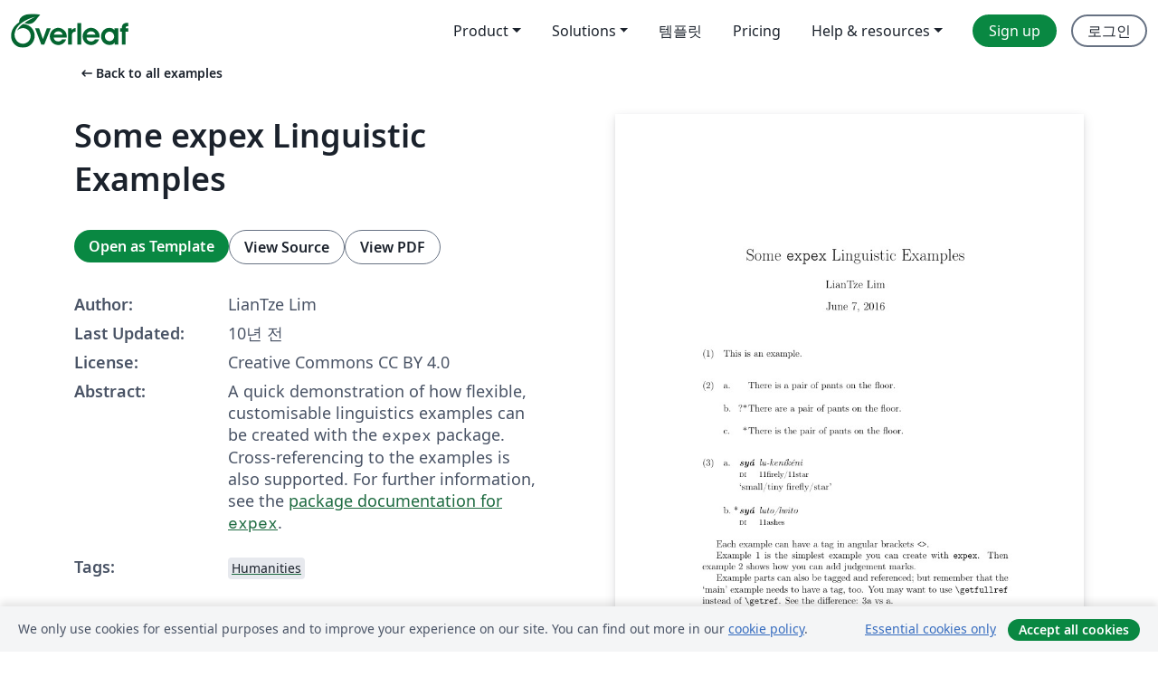

--- FILE ---
content_type: application/javascript;charset=utf-8
request_url: https://cdn.overleaf.com/js/97910-33b5ae496770c42a6456.js
body_size: 21233
content:
/*! For license information please see 97910-33b5ae496770c42a6456.js.LICENSE.txt */
"use strict";(self.webpackChunk_overleaf_web=self.webpackChunk_overleaf_web||[]).push([[97910],{4788:(e,t,n)=>{n.d(t,{A:()=>r});const r=n(14041).createContext(null)},4867:(e,t,n)=>{function r(e){return r="function"==typeof Symbol&&"symbol"==typeof Symbol.iterator?function(e){return typeof e}:function(e){return e&&"function"==typeof Symbol&&e.constructor===Symbol&&e!==Symbol.prototype?"symbol":typeof e},r(e)}var o,a;function i(e,t){for(var n=0;n<t.length;n++){var r=t[n];r.enumerable=r.enumerable||!1,r.configurable=!0,"value"in r&&(r.writable=!0),Object.defineProperty(e,d(r.key),r)}}function s(e,t,n){return t=c(t),function(e,t){if(t&&("object"==r(t)||"function"==typeof t))return t;if(void 0!==t)throw new TypeError("Derived constructors may only return object or undefined");return function(e){if(void 0===e)throw new ReferenceError("this hasn't been initialised - super() hasn't been called");return e}(e)}(e,l()?Reflect.construct(t,n||[],c(e).constructor):t.apply(e,n))}function l(){try{var e=!Boolean.prototype.valueOf.call(Reflect.construct(Boolean,[],(function(){})))}catch(e){}return(l=function(){return!!e})()}function c(e){return c=Object.setPrototypeOf?Object.getPrototypeOf.bind():function(e){return e.__proto__||Object.getPrototypeOf(e)},c(e)}function u(e,t){return u=Object.setPrototypeOf?Object.setPrototypeOf.bind():function(e,t){return e.__proto__=t,e},u(e,t)}function d(e){var t=function(e,t){if("object"!=r(e)||!e)return e;var n=e[Symbol.toPrimitive];if(void 0!==n){var o=n.call(e,t||"default");if("object"!=r(o))return o;throw new TypeError("@@toPrimitive must return a primitive value.")}return("string"===t?String:Number)(e)}(e,"string");return"symbol"==r(t)?t:t+""}var f=n(14041),p=n(68654).createFocusTrap,v=n(80679).isFocusable,m=parseInt(null!==(o=null===(a=/^(\d+)\./.exec(f.version))||void 0===a?void 0:a[1])&&void 0!==o?o:0,10),b=function(e){function t(e){var n,r,o,a;!function(e,t){if(!(e instanceof t))throw new TypeError("Cannot call a class as a function")}(this,t),n=s(this,t,[e]),r=n,a=function(e){var t,n=null!==(t=this.internalOptions[e])&&void 0!==t?t:this.originalOptions[e];if("function"==typeof n){for(var r=arguments.length,o=new Array(r>1?r-1:0),a=1;a<r;a++)o[a-1]=arguments[a];n=n.apply(void 0,o)}if(!0===n&&(n=void 0),!n){if(void 0===n||!1===n)return n;throw new Error("`".concat(e,"` was specified but was not a node, or did not return a node"))}var i,s=n;if("string"==typeof n&&!(s=null===(i=this.getDocument())||void 0===i?void 0:i.querySelector(n)))throw new Error("`".concat(e,"` as selector refers to no known node"));return s},(o=d(o="getNodeForOption"))in r?Object.defineProperty(r,o,{value:a,enumerable:!0,configurable:!0,writable:!0}):r[o]=a,n.handleDeactivate=n.handleDeactivate.bind(n),n.handlePostDeactivate=n.handlePostDeactivate.bind(n),n.handleClickOutsideDeactivates=n.handleClickOutsideDeactivates.bind(n),n.internalOptions={returnFocusOnDeactivate:!1,checkCanReturnFocus:null,onDeactivate:n.handleDeactivate,onPostDeactivate:n.handlePostDeactivate,clickOutsideDeactivates:n.handleClickOutsideDeactivates},n.originalOptions={returnFocusOnDeactivate:!0,onDeactivate:null,onPostDeactivate:null,checkCanReturnFocus:null,clickOutsideDeactivates:!1};var i=e.focusTrapOptions;for(var l in i)Object.prototype.hasOwnProperty.call(i,l)&&("returnFocusOnDeactivate"!==l&&"onDeactivate"!==l&&"onPostDeactivate"!==l&&"checkCanReturnFocus"!==l&&"clickOutsideDeactivates"!==l?n.internalOptions[l]=i[l]:n.originalOptions[l]=i[l]);return n.outsideClick=null,n.focusTrapElements=e.containerElements||[],n.updatePreviousElement(),n}return function(e,t){if("function"!=typeof t&&null!==t)throw new TypeError("Super expression must either be null or a function");e.prototype=Object.create(t&&t.prototype,{constructor:{value:e,writable:!0,configurable:!0}}),Object.defineProperty(e,"prototype",{writable:!1}),t&&u(e,t)}(t,e),n=t,(r=[{key:"getDocument",value:function(){return this.props.focusTrapOptions.document||("undefined"!=typeof document?document:void 0)}},{key:"getReturnFocusNode",value:function(){var e=this.getNodeForOption("setReturnFocus",this.previouslyFocusedElement);return e||!1!==e&&this.previouslyFocusedElement}},{key:"updatePreviousElement",value:function(){var e=this.getDocument();e&&(this.previouslyFocusedElement=e.activeElement)}},{key:"deactivateTrap",value:function(){this.focusTrap&&this.focusTrap.active&&this.focusTrap.deactivate({returnFocus:!1,checkCanReturnFocus:null,onDeactivate:this.originalOptions.onDeactivate})}},{key:"handleClickOutsideDeactivates",value:function(e){var t="function"==typeof this.originalOptions.clickOutsideDeactivates?this.originalOptions.clickOutsideDeactivates.call(null,e):this.originalOptions.clickOutsideDeactivates;return t&&(this.outsideClick={target:e.target,allowDeactivation:t}),t}},{key:"handleDeactivate",value:function(){this.originalOptions.onDeactivate&&this.originalOptions.onDeactivate.call(null),this.deactivateTrap()}},{key:"handlePostDeactivate",value:function(){var e=this,t=function(){var t=e.getReturnFocusNode(),n=!(!e.originalOptions.returnFocusOnDeactivate||null==t||!t.focus||e.outsideClick&&(!e.outsideClick.allowDeactivation||v(e.outsideClick.target,e.internalOptions.tabbableOptions))),r=e.internalOptions.preventScroll,o=void 0!==r&&r;n&&t.focus({preventScroll:o}),e.originalOptions.onPostDeactivate&&e.originalOptions.onPostDeactivate.call(null),e.outsideClick=null};this.originalOptions.checkCanReturnFocus?this.originalOptions.checkCanReturnFocus.call(null,this.getReturnFocusNode()).then(t,t):t()}},{key:"setupFocusTrap",value:function(){this.focusTrap?this.props.active&&!this.focusTrap.active&&(this.focusTrap.activate(),this.props.paused&&this.focusTrap.pause()):this.focusTrapElements.some(Boolean)&&(this.focusTrap=this.props._createFocusTrap(this.focusTrapElements,this.internalOptions),this.props.active&&this.focusTrap.activate(),this.props.paused&&this.focusTrap.pause())}},{key:"componentDidMount",value:function(){this.props.active&&this.setupFocusTrap()}},{key:"componentDidUpdate",value:function(e){if(this.focusTrap){e.containerElements!==this.props.containerElements&&this.focusTrap.updateContainerElements(this.props.containerElements);var t=!e.active&&this.props.active,n=e.active&&!this.props.active,r=!e.paused&&this.props.paused,o=e.paused&&!this.props.paused;if(t&&(this.updatePreviousElement(),this.focusTrap.activate()),n)return void this.deactivateTrap();r&&this.focusTrap.pause(),o&&this.focusTrap.unpause()}else e.containerElements!==this.props.containerElements&&(this.focusTrapElements=this.props.containerElements),this.props.active&&(this.updatePreviousElement(),this.setupFocusTrap())}},{key:"componentWillUnmount",value:function(){this.deactivateTrap()}},{key:"render",value:function(){var e=this,t=this.props.children?f.Children.only(this.props.children):void 0;if(t){if(t.type&&t.type===f.Fragment)throw new Error("A focus-trap cannot use a Fragment as its child container. Try replacing it with a <div> element.");return f.cloneElement(t,{ref:function(n){var r=e.props.containerElements;t&&(m>=19?"function"==typeof t.props.ref?t.props.ref(n):t.props.ref&&(t.props.ref.current=n):"function"==typeof t.ref?t.ref(n):t.ref&&(t.ref.current=n)),e.focusTrapElements=r||[n]}})}return null}}])&&i(n.prototype,r),o&&i(n,o),Object.defineProperty(n,"prototype",{writable:!1}),n;var n,r,o}(f.Component);b.defaultProps={active:!0,paused:!1,focusTrapOptions:{},_createFocusTrap:p},e.exports=b,e.exports.FocusTrap=b},5028:(e,t,n)=>{n.d(t,{A:()=>r});const r=n(14041).createContext({onHide(){}})},5582:(e,t,n)=>{n.d(t,{A:()=>h,S:()=>m});var r=n(53373),o=n.n(r),a=n(14041),i=n(20912),s=n(99645),l=n(83771),c=(n(64674),n(18150)),u=n(52712),d=n(22359),f=n(73378),p=n(19463),v=n(31085);function m(e,t,n){let r=e?n?"bottom-start":"bottom-end":n?"bottom-end":"bottom-start";return"up"===t?r=e?n?"top-start":"top-end":n?"top-end":"top-start":"end"===t?r=e?n?"left-end":"right-end":n?"left-start":"right-start":"start"===t?r=e?n?"right-end":"left-end":n?"right-start":"left-start":"down-centered"===t?r="bottom":"up-centered"===t&&(r="top"),r}const b=a.forwardRef((({bsPrefix:e,className:t,align:n,rootCloseEvent:r,flip:b=!0,show:h,renderOnMount:y,as:g="div",popperConfig:w,variant:A,...x},E)=>{let N=!1;const O=(0,a.useContext)(d.A),C=(0,f.oU)(e,"dropdown-menu"),{align:k,drop:T,isRTL:j}=(0,a.useContext)(c.A);n=n||k;const R=(0,a.useContext)(u.A),P=[];if(n)if("object"==typeof n){const e=Object.keys(n);if(e.length){const t=e[0],r=n[t];N="start"===r,P.push(`${C}-${t}-${r}`)}}else"end"===n&&(N=!0);const F=m(N,T,j),[D,{hasShown:S,popper:I,show:$,toggle:L}]=(0,i.G)({flip:b,rootCloseEvent:r,show:h,usePopper:!O&&0===P.length,offset:[0,2],popperConfig:w,placement:F});if(D.ref=(0,l.A)((0,p.A)(E,"DropdownMenu"),D.ref),(0,s.A)((()=>{$&&(null==I||I.update())}),[$]),!S&&!y&&!R)return null;"string"!=typeof g&&(D.show=$,D.close=()=>null==L?void 0:L(!1),D.align=n);let M=x.style;return null!=I&&I.placement&&(M={...x.style,...D.style},x["x-placement"]=I.placement),(0,v.jsx)(g,{...x,...D,style:M,...(P.length||O)&&{"data-bs-popper":"static"},className:o()(t,C,$&&"show",N&&`${C}-end`,A&&`${C}-${A}`,...P)})}));b.displayName="DropdownMenu";const h=b},9146:(e,t,n)=>{n.d(t,{Z:()=>p});var r=n(14041),o=n(92111);const a=new Map([["bold",r.createElement(r.Fragment,null,r.createElement("path",{d:"M216.49,168.49a12,12,0,0,1-17,0L128,97,56.49,168.49a12,12,0,0,1-17-17l80-80a12,12,0,0,1,17,0l80,80A12,12,0,0,1,216.49,168.49Z"}))],["duotone",r.createElement(r.Fragment,null,r.createElement("path",{d:"M208,160H48l80-80Z",opacity:"0.2"}),r.createElement("path",{d:"M213.66,154.34l-80-80a8,8,0,0,0-11.32,0l-80,80A8,8,0,0,0,48,168H208a8,8,0,0,0,5.66-13.66ZM67.31,152,128,91.31,188.69,152Z"}))],["fill",r.createElement(r.Fragment,null,r.createElement("path",{d:"M215.39,163.06A8,8,0,0,1,208,168H48a8,8,0,0,1-5.66-13.66l80-80a8,8,0,0,1,11.32,0l80,80A8,8,0,0,1,215.39,163.06Z"}))],["light",r.createElement(r.Fragment,null,r.createElement("path",{d:"M212.24,164.24a6,6,0,0,1-8.48,0L128,88.49,52.24,164.24a6,6,0,0,1-8.48-8.48l80-80a6,6,0,0,1,8.48,0l80,80A6,6,0,0,1,212.24,164.24Z"}))],["regular",r.createElement(r.Fragment,null,r.createElement("path",{d:"M213.66,165.66a8,8,0,0,1-11.32,0L128,91.31,53.66,165.66a8,8,0,0,1-11.32-11.32l80-80a8,8,0,0,1,11.32,0l80,80A8,8,0,0,1,213.66,165.66Z"}))],["thin",r.createElement(r.Fragment,null,r.createElement("path",{d:"M210.83,162.83a4,4,0,0,1-5.66,0L128,85.66,50.83,162.83a4,4,0,0,1-5.66-5.66l80-80a4,4,0,0,1,5.66,0l80,80A4,4,0,0,1,210.83,162.83Z"}))]]);var i=Object.defineProperty,s=Object.defineProperties,l=Object.getOwnPropertyDescriptors,c=Object.getOwnPropertySymbols,u=Object.prototype.hasOwnProperty,d=Object.prototype.propertyIsEnumerable,f=(e,t,n)=>t in e?i(e,t,{enumerable:!0,configurable:!0,writable:!0,value:n}):e[t]=n;const p=(0,r.forwardRef)(((e,t)=>r.createElement(o.A,((e,t)=>s(e,l(t)))(((e,t)=>{for(var n in t||(t={}))u.call(t,n)&&f(e,n,t[n]);if(c)for(var n of c(t))d.call(t,n)&&f(e,n,t[n]);return e})({ref:t},e),{weights:a}))));p.displayName="CaretUp"},13215:(e,t,n)=>{n.d(t,{A:()=>d});var r=n(53373),o=n.n(r),a=n(14041),i=n(39067),s=n.n(i),l=n(31085);const c={type:s().string,tooltip:s().bool,as:s().elementType},u=a.forwardRef((({as:e="div",className:t,type:n="valid",tooltip:r=!1,...a},i)=>(0,l.jsx)(e,{...a,ref:i,className:o()(t,`${n}-${r?"tooltip":"feedback"}`)})));u.displayName="Feedback",u.propTypes=c;const d=u},14293:(e,t,n)=>{n.d(t,{A:()=>v});var r=n(83771),o=n(4788),a=n(33343),i=n(53373),s=n.n(i),l=n(14041),c=n(58992),u=n(73378),d=n(19463),f=n(31085);const p=l.forwardRef((({bsPrefix:e,split:t,className:n,childBsPrefix:i,as:p=c.A,...v},m)=>{const b=(0,u.oU)(e,"dropdown-toggle"),h=(0,l.useContext)(o.A);void 0!==i&&(v.bsPrefix=i);const[y]=(0,a.Be)();return y.ref=(0,r.A)(y.ref,(0,d.A)(m,"DropdownToggle")),(0,f.jsx)(p,{className:s()(n,b,t&&`${b}-split`,(null==h?void 0:h.show)&&"show"),...y,...v})}));p.displayName="DropdownToggle";const v=p},18150:(e,t,n)=>{n.d(t,{A:()=>o});const r=n(14041).createContext({});r.displayName="DropdownContext";const o=r},18414:(e,t,n)=>{n.d(t,{A:()=>L});var r,o=n(53373),a=n.n(o),i=n(17257),s=n(24133),l=n(69840),c=n(81890);function u(e){if((!r&&0!==r||e)&&s.A){var t=document.createElement("div");t.style.position="absolute",t.style.top="-9999px",t.style.width="50px",t.style.height="50px",t.style.overflow="scroll",document.body.appendChild(t),r=t.offsetWidth-t.clientWidth,document.body.removeChild(t)}return r}var d=n(14041);var f=n(99209),p=n(83771),v=n(86090),m=n(7526),b=n(29121),h=n(98256),y=n(58814),g=n(73378),w=n(31085);const A=d.forwardRef((({className:e,bsPrefix:t,as:n="div",...r},o)=>(t=(0,g.oU)(t,"modal-body"),(0,w.jsx)(n,{ref:o,className:a()(e,t),...r}))));A.displayName="ModalBody";const x=A;var E=n(5028);const N=d.forwardRef((({bsPrefix:e,className:t,contentClassName:n,centered:r,size:o,fullscreen:i,children:s,scrollable:l,...c},u)=>{const d=`${e=(0,g.oU)(e,"modal")}-dialog`,f="string"==typeof i?`${e}-fullscreen-${i}`:`${e}-fullscreen`;return(0,w.jsx)("div",{...c,ref:u,className:a()(d,t,o&&`${e}-${o}`,r&&`${d}-centered`,l&&`${d}-scrollable`,i&&f),children:(0,w.jsx)("div",{className:a()(`${e}-content`,n),children:s})})}));N.displayName="ModalDialog";const O=N,C=d.forwardRef((({className:e,bsPrefix:t,as:n="div",...r},o)=>(t=(0,g.oU)(t,"modal-footer"),(0,w.jsx)(n,{ref:o,className:a()(e,t),...r}))));C.displayName="ModalFooter";const k=C;var T=n(89264);const j=d.forwardRef((({bsPrefix:e,className:t,closeLabel:n="Close",closeButton:r=!1,...o},i)=>(e=(0,g.oU)(e,"modal-header"),(0,w.jsx)(T.A,{ref:i,...o,className:a()(t,e),closeLabel:n,closeButton:r}))));j.displayName="ModalHeader";const R=j;const P=(0,n(24154).A)("h4"),F=d.forwardRef((({className:e,bsPrefix:t,as:n=P,...r},o)=>(t=(0,g.oU)(t,"modal-title"),(0,w.jsx)(n,{ref:o,className:a()(e,t),...r}))));F.displayName="ModalTitle";const D=F;function S(e){return(0,w.jsx)(y.A,{...e,timeout:null})}function I(e){return(0,w.jsx)(y.A,{...e,timeout:null})}const $=d.forwardRef((({bsPrefix:e,className:t,style:n,dialogClassName:r,contentClassName:o,children:y,dialogAs:A=O,"data-bs-theme":x,"aria-labelledby":N,"aria-describedby":C,"aria-label":k,show:T=!1,animation:j=!0,backdrop:R=!0,keyboard:P=!0,onEscapeKeyDown:F,onShow:D,onHide:$,container:L,autoFocus:M=!0,enforceFocus:U=!0,restoreFocus:B=!0,restoreFocusOptions:K,onEntered:_,onExit:G,onExiting:H,onEnter:z,onEntering:W,onExited:Z,backdropClassName:V,manager:q,...Y},X)=>{const[J,Q]=(0,d.useState)({}),[ee,te]=(0,d.useState)(!1),ne=(0,d.useRef)(!1),re=(0,d.useRef)(!1),oe=(0,d.useRef)(null),[ae,ie]=(0,d.useState)(null),se=(0,p.A)(X,ie),le=(0,f.A)($),ce=(0,g.Wz)();e=(0,g.oU)(e,"modal");const ue=(0,d.useMemo)((()=>({onHide:le})),[le]);function de(){return q||(0,h.R)({isRTL:ce})}function fe(e){if(!s.A)return;const t=de().getScrollbarWidth()>0,n=e.scrollHeight>(0,l.A)(e).documentElement.clientHeight;Q({paddingRight:t&&!n?u():void 0,paddingLeft:!t&&n?u():void 0})}const pe=(0,f.A)((()=>{ae&&fe(ae.dialog)}));(0,v.A)((()=>{(0,c.A)(window,"resize",pe),null==oe.current||oe.current()}));const ve=()=>{ne.current=!0},me=e=>{ne.current&&ae&&e.target===ae.dialog&&(re.current=!0),ne.current=!1},be=()=>{te(!0),oe.current=(0,m.A)(ae.dialog,(()=>{te(!1)}))},he=e=>{"static"!==R?re.current||e.target!==e.currentTarget?re.current=!1:null==$||$():(e=>{e.target===e.currentTarget&&be()})(e)},ye=(0,d.useCallback)((t=>(0,w.jsx)("div",{...t,className:a()(`${e}-backdrop`,V,!j&&"show")})),[j,V,e]),ge={...n,...J};ge.display="block";return(0,w.jsx)(E.A.Provider,{value:ue,children:(0,w.jsx)(b.A,{show:T,ref:se,backdrop:R,container:L,keyboard:!0,autoFocus:M,enforceFocus:U,restoreFocus:B,restoreFocusOptions:K,onEscapeKeyDown:e=>{P?null==F||F(e):(e.preventDefault(),"static"===R&&be())},onShow:D,onHide:$,onEnter:(e,t)=>{e&&fe(e),null==z||z(e,t)},onEntering:(e,t)=>{null==W||W(e,t),(0,i.Ay)(window,"resize",pe)},onEntered:_,onExit:e=>{null==oe.current||oe.current(),null==G||G(e)},onExiting:H,onExited:e=>{e&&(e.style.display=""),null==Z||Z(e),(0,c.A)(window,"resize",pe)},manager:de(),transition:j?S:void 0,backdropTransition:j?I:void 0,renderBackdrop:ye,renderDialog:n=>(0,w.jsx)("div",{role:"dialog",...n,style:ge,className:a()(t,e,ee&&`${e}-static`,!j&&"show"),onClick:R?he:void 0,onMouseUp:me,"data-bs-theme":x,"aria-label":k,"aria-labelledby":N,"aria-describedby":C,children:(0,w.jsx)(A,{...Y,onMouseDown:ve,className:r,contentClassName:o,children:y})})})})}));$.displayName="Modal";const L=Object.assign($,{Body:x,Header:R,Title:D,Footer:k,Dialog:O,TRANSITION_DURATION:300,BACKDROP_TRANSITION_DURATION:150})},19463:(e,t,n)=>{n.d(t,{A:()=>r});n(78958),n(14041),n(83771);function r(e,t){return e}},19685:(e,t,n)=>{n.d(t,{A:()=>b});var r=n(53373),o=n.n(r),a=n(14041),i=n(37867),s=n(53401),l=n(73378),c=n(22359),u=n(59616),d=n(31085);const f=a.forwardRef((({className:e,bsPrefix:t,as:n="div",...r},a)=>(t=(0,l.oU)(t,"nav-item"),(0,d.jsx)(n,{ref:a,className:o()(e,t),...r}))));f.displayName="NavItem";const p=f;var v=n(26259);const m=a.forwardRef(((e,t)=>{const{as:n="div",bsPrefix:r,variant:f,fill:p=!1,justify:v=!1,navbar:m,navbarScroll:b,className:h,activeKey:y,...g}=(0,i.Zw)(e,{activeKey:"onSelect"}),w=(0,l.oU)(r,"nav");let A,x,E=!1;const N=(0,a.useContext)(c.A),O=(0,a.useContext)(u.A);return N?(A=N.bsPrefix,E=null==m||m):O&&({cardHeaderBsPrefix:x}=O),(0,d.jsx)(s.A,{as:n,ref:t,activeKey:y,className:o()(h,{[w]:!E,[`${A}-nav`]:E,[`${A}-nav-scroll`]:E&&b,[`${x}-${f}`]:!!x,[`${w}-${f}`]:!!f,[`${w}-fill`]:p,[`${w}-justified`]:v}),...g})}));m.displayName="Nav";const b=Object.assign(m,{Item:p,Link:v.A})},20912:(e,t,n)=>{n.d(t,{A:()=>v,G:()=>f});var r=n(14041),o=n(63119),a=n(4788),i=n(71901),s=n(21908),l=n(43488),c=n(31085);const u=["children","usePopper"];const d=()=>{};function f(e={}){const t=(0,r.useContext)(a.A),[n,c]=(0,o.A)(),u=(0,r.useRef)(!1),{flip:f,offset:p,rootCloseEvent:v,fixed:m=!1,placement:b,popperConfig:h={},enableEventListeners:y=!0,usePopper:g=!!t}=e,w=null==(null==t?void 0:t.show)?!!e.show:t.show;w&&!u.current&&(u.current=!0);const{placement:A,setMenu:x,menuElement:E,toggleElement:N}=t||{},O=(0,i.A)(N,E,(0,l.Ay)({placement:b||A||"bottom-start",enabled:g,enableEvents:null==y?w:y,offset:p,flip:f,fixed:m,arrowElement:n,popperConfig:h})),C=Object.assign({ref:x||d,"aria-labelledby":null==N?void 0:N.id},O.attributes.popper,{style:O.styles.popper}),k={show:w,placement:A,hasShown:u.current,toggle:null==t?void 0:t.toggle,popper:g?O:null,arrowProps:g?Object.assign({ref:c},O.attributes.arrow,{style:O.styles.arrow}):{}};return(0,s.A)(E,(e=>{null==t||t.toggle(!1,e)}),{clickTrigger:v,disabled:!w}),[C,k]}function p(e){let{children:t,usePopper:n=!0}=e,r=function(e,t){if(null==e)return{};var n={};for(var r in e)if({}.hasOwnProperty.call(e,r)){if(t.indexOf(r)>=0)continue;n[r]=e[r]}return n}(e,u);const[o,a]=f(Object.assign({},r,{usePopper:n}));return(0,c.jsx)(c.Fragment,{children:t(o,a)})}p.displayName="DropdownMenu";const v=p},22359:(e,t,n)=>{n.d(t,{A:()=>o});const r=n(14041).createContext(null);r.displayName="NavbarContext";const o=r},23762:(e,t,n)=>{n.d(t,{a:()=>p});var r=n(14041),o=n(92111);const a=new Map([["bold",r.createElement(r.Fragment,null,r.createElement("path",{d:"M216.49,104.49l-80,80a12,12,0,0,1-17,0l-80-80a12,12,0,0,1,17-17L128,159l71.51-71.52a12,12,0,0,1,17,17Z"}))],["duotone",r.createElement(r.Fragment,null,r.createElement("path",{d:"M208,96l-80,80L48,96Z",opacity:"0.2"}),r.createElement("path",{d:"M215.39,92.94A8,8,0,0,0,208,88H48a8,8,0,0,0-5.66,13.66l80,80a8,8,0,0,0,11.32,0l80-80A8,8,0,0,0,215.39,92.94ZM128,164.69,67.31,104H188.69Z"}))],["fill",r.createElement(r.Fragment,null,r.createElement("path",{d:"M213.66,101.66l-80,80a8,8,0,0,1-11.32,0l-80-80A8,8,0,0,1,48,88H208a8,8,0,0,1,5.66,13.66Z"}))],["light",r.createElement(r.Fragment,null,r.createElement("path",{d:"M212.24,100.24l-80,80a6,6,0,0,1-8.48,0l-80-80a6,6,0,0,1,8.48-8.48L128,167.51l75.76-75.75a6,6,0,0,1,8.48,8.48Z"}))],["regular",r.createElement(r.Fragment,null,r.createElement("path",{d:"M213.66,101.66l-80,80a8,8,0,0,1-11.32,0l-80-80A8,8,0,0,1,53.66,90.34L128,164.69l74.34-74.35a8,8,0,0,1,11.32,11.32Z"}))],["thin",r.createElement(r.Fragment,null,r.createElement("path",{d:"M210.83,98.83l-80,80a4,4,0,0,1-5.66,0l-80-80a4,4,0,0,1,5.66-5.66L128,170.34l77.17-77.17a4,4,0,1,1,5.66,5.66Z"}))]]);var i=Object.defineProperty,s=Object.defineProperties,l=Object.getOwnPropertyDescriptors,c=Object.getOwnPropertySymbols,u=Object.prototype.hasOwnProperty,d=Object.prototype.propertyIsEnumerable,f=(e,t,n)=>t in e?i(e,t,{enumerable:!0,configurable:!0,writable:!0,value:n}):e[t]=n;const p=(0,r.forwardRef)(((e,t)=>r.createElement(o.A,((e,t)=>s(e,l(t)))(((e,t)=>{for(var n in t||(t={}))u.call(t,n)&&f(e,n,t[n]);if(c)for(var n of c(t))d.call(t,n)&&f(e,n,t[n]);return e})({ref:t},e),{weights:a}))));p.displayName="CaretDown"},24154:(e,t,n)=>{n.d(t,{A:()=>s});var r=n(14041),o=n(53373),a=n.n(o),i=n(31085);const s=e=>r.forwardRef(((t,n)=>(0,i.jsx)("div",{...t,ref:n,className:a()(t.className,e)})))},25032:(e,t,n)=>{n.d(t,{A:()=>c});var r=n(53373),o=n.n(r),a=n(14041),i=n(73378),s=n(31085);const l=a.forwardRef(((e,t)=>{const[{className:n,...r},{as:a="div",bsPrefix:l,spans:c}]=function({as:e,bsPrefix:t,className:n,...r}){t=(0,i.oU)(t,"col");const a=(0,i.gy)(),s=(0,i.Jm)(),l=[],c=[];return a.forEach((e=>{const n=r[e];let o,a,i;delete r[e],"object"==typeof n&&null!=n?({span:o,offset:a,order:i}=n):o=n;const u=e!==s?`-${e}`:"";o&&l.push(!0===o?`${t}${u}`:`${t}${u}-${o}`),null!=i&&c.push(`order${u}-${i}`),null!=a&&c.push(`offset${u}-${a}`)})),[{...r,className:o()(n,...l,...c)},{as:e,bsPrefix:t,spans:l}]}(e);return(0,s.jsx)(a,{...r,ref:t,className:o()(n,!c.length&&l)})}));l.displayName="Col";const c=l},25159:(e,t,n)=>{n.d(t,{sE:()=>a,y:()=>i});const r="data-rr-ui-",o="rrUi";function a(e){return`${r}${e}`}function i(e){return`${o}${e}`}},26259:(e,t,n)=>{n.d(t,{A:()=>f});var r=n(53373),o=n.n(r),a=n(14041),i=n(94670),s=n(46406),l=n(44623),c=n(73378),u=n(31085);const d=a.forwardRef((({bsPrefix:e,className:t,as:n=i.A,active:r,eventKey:a,disabled:d=!1,...f},p)=>{e=(0,c.oU)(e,"nav-link");const[v,m]=(0,s.M)({key:(0,l.u)(a,f.href),active:r,disabled:d,...f});return(0,u.jsx)(n,{...f,...v,ref:p,disabled:d,className:o()(t,e,d&&"disabled",m.isActive&&"active")})}));d.displayName="NavLink";const f=d},29121:(e,t,n)=>{n.d(t,{A:()=>N});var r=n(69840);function o(e){void 0===e&&(e=(0,r.A)());try{var t=e.activeElement;return t&&t.nodeName?t:null}catch(t){return e.body}}var a=n(18973),i=n(24133),s=n(62883),l=n(14041),c=n(43144),u=n(24735);function d(e){const t=function(e){const t=(0,l.useRef)(e);return t.current=e,t}(e);(0,l.useEffect)((()=>()=>t.current()),[])}var f=n(30506),p=n(69308),v=n(50796),m=n(12046),b=n(82171),h=n(30533),y=n(64845),g=n(31085);const w=["show","role","className","style","children","backdrop","keyboard","onBackdropClick","onEscapeKeyDown","transition","runTransition","backdropTransition","runBackdropTransition","autoFocus","enforceFocus","restoreFocus","restoreFocusOptions","renderDialog","renderBackdrop","manager","container","onShow","onHide","onExit","onExited","onExiting","onEnter","onEntering","onEntered"];let A;function x(e){const t=(0,b.A)(),n=e||function(e){return A||(A=new v.A({ownerDocument:null==e?void 0:e.document})),A}(t),r=(0,l.useRef)({dialog:null,backdrop:null});return Object.assign(r.current,{add:()=>n.add(r.current),remove:()=>n.remove(r.current),isTopModal:()=>n.isTopModal(r.current),setDialogRef:(0,l.useCallback)((e=>{r.current.dialog=e}),[]),setBackdropRef:(0,l.useCallback)((e=>{r.current.backdrop=e}),[])})}const E=(0,l.forwardRef)(((e,t)=>{let{show:n=!1,role:r="dialog",className:v,style:A,children:E,backdrop:N=!0,keyboard:O=!0,onBackdropClick:C,onEscapeKeyDown:k,transition:T,runTransition:j,backdropTransition:R,runBackdropTransition:P,autoFocus:F=!0,enforceFocus:D=!0,restoreFocus:S=!0,restoreFocusOptions:I,renderDialog:$,renderBackdrop:L=e=>(0,g.jsx)("div",Object.assign({},e)),manager:M,container:U,onShow:B,onHide:K=()=>{},onExit:_,onExited:G,onExiting:H,onEnter:z,onEntering:W,onEntered:Z}=e,V=function(e,t){if(null==e)return{};var n={};for(var r in e)if({}.hasOwnProperty.call(e,r)){if(t.indexOf(r)>=0)continue;n[r]=e[r]}return n}(e,w);const q=(0,b.A)(),Y=(0,m.A)(U),X=x(M),J=(0,u.A)(),Q=(0,f.A)(n),[ee,te]=(0,l.useState)(!n),ne=(0,l.useRef)(null);(0,l.useImperativeHandle)(t,(()=>X),[X]),i.A&&!Q&&n&&(ne.current=o(null==q?void 0:q.document)),n&&ee&&te(!1);const re=(0,p.A)((()=>{if(X.add(),ce.current=(0,s.A)(document,"keydown",se),le.current=(0,s.A)(document,"focus",(()=>setTimeout(ae)),!0),B&&B(),F){var e,t;const n=o(null!=(e=null==(t=X.dialog)?void 0:t.ownerDocument)?e:null==q?void 0:q.document);X.dialog&&n&&!(0,a.A)(X.dialog,n)&&(ne.current=n,X.dialog.focus())}})),oe=(0,p.A)((()=>{var e;(X.remove(),null==ce.current||ce.current(),null==le.current||le.current(),S)&&(null==(e=ne.current)||null==e.focus||e.focus(I),ne.current=null)}));(0,l.useEffect)((()=>{n&&Y&&re()}),[n,Y,re]),(0,l.useEffect)((()=>{ee&&oe()}),[ee,oe]),d((()=>{oe()}));const ae=(0,p.A)((()=>{if(!D||!J()||!X.isTopModal())return;const e=o(null==q?void 0:q.document);X.dialog&&e&&!(0,a.A)(X.dialog,e)&&X.dialog.focus()})),ie=(0,p.A)((e=>{e.target===e.currentTarget&&(null==C||C(e),!0===N&&K())})),se=(0,p.A)((e=>{O&&(0,y.v$)(e)&&X.isTopModal()&&(null==k||k(e),e.defaultPrevented||K())})),le=(0,l.useRef)(),ce=(0,l.useRef)();if(!Y)return null;const ue=Object.assign({role:r,ref:X.setDialogRef,"aria-modal":"dialog"===r||void 0},V,{style:A,className:v,tabIndex:-1});let de=$?$(ue):(0,g.jsx)("div",Object.assign({},ue,{children:l.cloneElement(E,{role:"document"})}));de=(0,h.Yc)(T,j,{unmountOnExit:!0,mountOnEnter:!0,appear:!0,in:!!n,onExit:_,onExiting:H,onExited:(...e)=>{te(!0),null==G||G(...e)},onEnter:z,onEntering:W,onEntered:Z,children:de});let fe=null;return N&&(fe=L({ref:X.setBackdropRef,onClick:ie}),fe=(0,h.Yc)(R,P,{in:!!n,appear:!0,mountOnEnter:!0,unmountOnExit:!0,children:fe})),(0,g.jsx)(g.Fragment,{children:c.createPortal((0,g.jsxs)(g.Fragment,{children:[fe,de]}),Y)})}));E.displayName="Modal";const N=Object.assign(E,{Manager:v.A})},30506:(e,t,n)=>{n.d(t,{A:()=>o});var r=n(14041);function o(e){const t=(0,r.useRef)(null);return(0,r.useEffect)((()=>{t.current=e})),t.current}},32378:(e,t,n)=>{n.d(t,{A:()=>L});var r=n(53373),o=n.n(r),a=n(14041),i=n(52576),s=n(17257),l=n(94732),c=n(30506),u=n(93209),d=n(33875),f=n(69308),p=n(4788),v=n(20912),m=n(33343),b=n(85976),h=n(44623),y=n(25159),g=n(82171),w=n(31085);function A(){const e=(0,u.A)(),t=(0,a.useRef)(null),n=(0,a.useCallback)((n=>{t.current=n,e()}),[e]);return[t,n]}function x({defaultShow:e,show:t,onSelect:n,onToggle:r,itemSelector:o=`* [${(0,y.sE)("dropdown-item")}]`,focusFirstItemOnShow:u,placement:v="bottom-start",children:b}){const x=(0,g.A)(),[E,N]=(0,l.iC)(t,e,r),[O,C]=A(),k=O.current,[T,j]=A(),R=T.current,P=(0,c.A)(E),F=(0,a.useRef)(null),D=(0,a.useRef)(!1),S=(0,a.useContext)(h.A),I=(0,a.useCallback)(((e,t,n=(null==t?void 0:t.type))=>{N(e,{originalEvent:t,source:n})}),[N]),$=(0,f.A)(((e,t)=>{null==n||n(e,t),I(!1,t,"select"),t.isPropagationStopped()||null==S||S(e,t)})),L=(0,a.useMemo)((()=>({toggle:I,placement:v,show:E,menuElement:k,toggleElement:R,setMenu:C,setToggle:j})),[I,v,E,k,R,C,j]);k&&P&&!E&&(D.current=k.contains(k.ownerDocument.activeElement));const M=(0,f.A)((()=>{R&&R.focus&&R.focus()})),U=(0,f.A)((()=>{const e=F.current;let t=u;if(null==t&&(t=!(!O.current||!(0,m.uX)(O.current))&&"keyboard"),!1===t||"keyboard"===t&&!/^key.+$/.test(e))return;const n=(0,i.A)(O.current,o)[0];n&&n.focus&&n.focus()}));(0,a.useEffect)((()=>{E?U():D.current&&(D.current=!1,M())}),[E,D,M,U]),(0,a.useEffect)((()=>{F.current=null}));const B=(e,t)=>{if(!O.current)return null;const n=(0,i.A)(O.current,o);let r=n.indexOf(e)+t;return r=Math.max(0,Math.min(r,n.length)),n[r]};return(0,d.A)((0,a.useCallback)((()=>x.document),[x]),"keydown",(e=>{var t,n;const{key:r}=e,o=e.target,a=null==(t=O.current)?void 0:t.contains(o),i=null==(n=T.current)?void 0:n.contains(o);if(/input|textarea/i.test(o.tagName)&&(" "===r||"Escape"!==r&&a||"Escape"===r&&"search"===o.type))return;if(!a&&!i)return;if(!("Tab"!==r||O.current&&E))return;F.current=e.type;const l={originalEvent:e,source:e.type};switch(r){case"ArrowUp":{const t=B(o,-1);return t&&t.focus&&t.focus(),void e.preventDefault()}case"ArrowDown":if(e.preventDefault(),E){const e=B(o,1);e&&e.focus&&e.focus()}else N(!0,l);return;case"Tab":(0,s.Ay)(o.ownerDocument,"keyup",(e=>{var t;("Tab"!==e.key||e.target)&&null!=(t=O.current)&&t.contains(e.target)||N(!1,l)}),{once:!0});break;case"Escape":"Escape"===r&&(e.preventDefault(),e.stopPropagation()),N(!1,l)}})),(0,w.jsx)(h.A.Provider,{value:$,children:(0,w.jsx)(p.A.Provider,{value:L,children:b})})}x.displayName="Dropdown",x.Menu=v.A,x.Toggle=m.Ay,x.Item=b.A;const E=x;var N=n(37867),O=n(99209),C=n(18150),k=n(86244),T=n(90368),j=n(87138),R=n(73378);const P=a.forwardRef((({className:e,bsPrefix:t,as:n="span",...r},a)=>(t=(0,R.oU)(t,"dropdown-item-text"),(0,w.jsx)(n,{ref:a,className:o()(e,t),...r}))));P.displayName="DropdownItemText";const F=P;var D=n(5582),S=n(14293),I=n(52712);const $=a.forwardRef(((e,t)=>{const{bsPrefix:n,drop:r="down",show:i,className:s,align:l="start",onSelect:c,onToggle:u,focusFirstItemOnShow:d,as:f="div",navbar:p,autoClose:v=!0,...m}=(0,N.Zw)(e,{show:"onToggle"}),b=(0,a.useContext)(I.A),h=(0,R.oU)(n,"dropdown"),y=(0,R.Wz)(),g=(0,O.A)(((e,t)=>{var n;var r;(null==(n=t.originalEvent)||null==(n=n.target)?void 0:n.classList.contains("dropdown-toggle"))&&"mousedown"===t.source||(t.originalEvent.currentTarget!==document||"keydown"===t.source&&"Escape"!==t.originalEvent.key||(t.source="rootClose"),r=t.source,(!1===v?"click"===r:"inside"===v?"rootClose"!==r:"outside"!==v||"select"!==r)&&(null==u||u(e,t)))})),A="end"===l,x=(0,D.S)(A,r,y),k=(0,a.useMemo)((()=>({align:l,drop:r,isRTL:y})),[l,r,y]),T={down:h,"down-centered":`${h}-center`,up:"dropup","up-centered":"dropup-center dropup",end:"dropend",start:"dropstart"};return(0,w.jsx)(C.A.Provider,{value:k,children:(0,w.jsx)(E,{placement:x,show:i,onSelect:c,onToggle:g,focusFirstItemOnShow:d,itemSelector:`.${h}-item:not(.disabled):not(:disabled)`,children:b?m.children:(0,w.jsx)(f,{...m,ref:t,className:o()(s,i&&"show",T[r])})})})}));$.displayName="Dropdown";const L=Object.assign($,{Toggle:S.A,Menu:D.A,Item:j.A,ItemText:F,Divider:k.A,Header:T.A})},32859:(e,t,n)=>{n.d(t,{A:()=>j});var r=n(53373),o=n.n(r),a=n(39067),i=n.n(a),s=n(14041),l=n(57576),c=n(43293),u=n(73378),d=n(31085);const f=s.forwardRef((({className:e,bsPrefix:t,as:n="div",...r},a)=>(t=(0,u.oU)(t,"form-floating"),(0,d.jsx)(n,{ref:a,className:o()(e,t),...r}))));f.displayName="FormFloating";const p=f;var v=n(49271),m=n(49234),b=n(92871);const h=s.forwardRef((({bsPrefix:e,className:t,id:n,...r},a)=>{const{controlId:i}=(0,s.useContext)(b.A);return e=(0,u.oU)(e,"form-range"),(0,d.jsx)("input",{...r,type:"range",ref:a,className:o()(t,e),id:n||i})}));h.displayName="FormRange";const y=h,g=s.forwardRef((({bsPrefix:e,size:t,htmlSize:n,className:r,isValid:a=!1,isInvalid:i=!1,id:l,...c},f)=>{const{controlId:p}=(0,s.useContext)(b.A);return e=(0,u.oU)(e,"form-select"),(0,d.jsx)("select",{...c,size:n,ref:f,className:o()(r,e,t&&`${e}-${t}`,a&&"is-valid",i&&"is-invalid"),id:l||p})}));g.displayName="FormSelect";const w=g,A=s.forwardRef((({bsPrefix:e,className:t,as:n="small",muted:r,...a},i)=>(e=(0,u.oU)(e,"form-text"),(0,d.jsx)(n,{...a,ref:i,className:o()(t,e,r&&"text-muted")}))));A.displayName="FormText";const x=A,E=s.forwardRef(((e,t)=>(0,d.jsx)(l.A,{...e,ref:t,type:"switch"})));E.displayName="Switch";const N=Object.assign(E,{Input:l.A.Input,Label:l.A.Label}),O=s.forwardRef((({bsPrefix:e,className:t,children:n,controlId:r,label:a,...i},s)=>(e=(0,u.oU)(e,"form-floating"),(0,d.jsxs)(v.A,{ref:s,className:o()(t,e),controlId:r,...i,children:[n,(0,d.jsx)("label",{htmlFor:r,children:a})]}))));O.displayName="FloatingLabel";const C=O,k={_ref:i().any,validated:i().bool,as:i().elementType},T=s.forwardRef((({className:e,validated:t,as:n="form",...r},a)=>(0,d.jsx)(n,{...r,ref:a,className:o()(e,t&&"was-validated")})));T.displayName="Form",T.propTypes=k;const j=Object.assign(T,{Group:v.A,Control:c.A,Floating:p,Check:l.A,Switch:N,Label:m.A,Text:x,Range:y,Select:w,FloatingLabel:C})},33343:(e,t,n)=>{n.d(t,{Ay:()=>d,Be:()=>c,uX:()=>s});var r=n(14041),o=n(41814),a=n(4788),i=n(31085);const s=e=>{var t;return"menu"===(null==(t=e.getAttribute("role"))?void 0:t.toLowerCase())},l=()=>{};function c(){const e=(0,o.Cc)(),{show:t=!1,toggle:n=l,setToggle:i,menuElement:c}=(0,r.useContext)(a.A)||{},u=(0,r.useCallback)((e=>{n(!t,e)}),[t,n]),d={id:e,ref:i||l,onClick:u,"aria-expanded":!!t};return c&&s(c)&&(d["aria-haspopup"]=!0),[d,{show:t,toggle:n}]}function u({children:e}){const[t,n]=c();return(0,i.jsx)(i.Fragment,{children:e(t,n)})}u.displayName="DropdownToggle";const d=u},33875:(e,t,n)=>{n.d(t,{A:()=>a});var r=n(14041),o=n(69308);function a(e,t,n,a=!1){const i=(0,o.A)(n);(0,r.useEffect)((()=>{const n="function"==typeof e?e():e;return n.addEventListener(t,i,a),()=>n.removeEventListener(t,i,a)}),[e])}},41814:(e,t,n)=>{n.d(t,{Cc:()=>c});var r=n(14041);const o={prefix:String(Math.round(1e10*Math.random())),current:0},a=r.createContext(o),i=r.createContext(!1);Boolean("undefined"!=typeof window&&window.document&&window.document.createElement);let s=new WeakMap;function l(e=!1){let t=(0,r.useContext)(a),n=(0,r.useRef)(null);if(null===n.current&&!e){var o,i;let e=null===(i=r.__SECRET_INTERNALS_DO_NOT_USE_OR_YOU_WILL_BE_FIRED)||void 0===i||null===(o=i.ReactCurrentOwner)||void 0===o?void 0:o.current;if(e){let n=s.get(e);null==n?s.set(e,{id:t.current,state:e.memoizedState}):e.memoizedState!==n.state&&(t.current=n.id,s.delete(e))}n.current=++t.current}return n.current}const c="function"==typeof r.useId?function(e){let t=r.useId(),[n]=(0,r.useState)("function"==typeof r.useSyncExternalStore?r.useSyncExternalStore(f,u,d):(0,r.useContext)(i)),a=n?"react-aria":`react-aria${o.prefix}`;return e||`${a}-${t}`}:function(e){let t=(0,r.useContext)(a),n=l(!!e),o=`react-aria${t.prefix}`;return e||`${o}-${n}`};function u(){return!1}function d(){return!0}function f(e){return()=>{}}},43293:(e,t,n)=>{n.d(t,{A:()=>d});var r=n(53373),o=n.n(r),a=n(14041),i=(n(64674),n(13215)),s=n(92871),l=n(73378),c=n(31085);const u=a.forwardRef((({bsPrefix:e,type:t,size:n,htmlSize:r,id:i,className:u,isValid:d=!1,isInvalid:f=!1,plaintext:p,readOnly:v,as:m="input",...b},h)=>{const{controlId:y}=(0,a.useContext)(s.A);return e=(0,l.oU)(e,"form-control"),(0,c.jsx)(m,{...b,type:t,size:r,ref:h,readOnly:v,id:i||y,className:o()(u,p?`${e}-plaintext`:e,n&&`${e}-${n}`,"color"===t&&`${e}-color`,d&&"is-valid",f&&"is-invalid")})}));u.displayName="FormControl";const d=Object.assign(u,{Feedback:i.A})},44623:(e,t,n)=>{n.d(t,{A:()=>a,u:()=>o});var r=n(14041);const o=(e,t=null)=>null!=e?String(e):t||null,a=r.createContext(null)},46406:(e,t,n)=>{n.d(t,{A:()=>v,M:()=>f});var r=n(14041),o=n(69308),a=n(60578),i=n(44623),s=n(42350),l=n(25159),c=n(57728),u=n(31085);const d=["as","active","eventKey"];function f({key:e,onClick:t,active:n,id:s,role:u,disabled:d}){const f=(0,r.useContext)(i.A),p=(0,r.useContext)(a.A),v=(0,r.useContext)(c.A);let m=n;const b={role:u};if(p){u||"tablist"!==p.role||(b.role="tab");const t=p.getControllerId(null!=e?e:null),r=p.getControlledId(null!=e?e:null);b[(0,l.sE)("event-key")]=e,b.id=t||s,m=null==n&&null!=e?p.activeKey===e:n,!m&&(null!=v&&v.unmountOnExit||null!=v&&v.mountOnEnter)||(b["aria-controls"]=r)}return"tab"===b.role&&(b["aria-selected"]=m,m||(b.tabIndex=-1),d&&(b.tabIndex=-1,b["aria-disabled"]=!0)),b.onClick=(0,o.A)((n=>{d||(null==t||t(n),null!=e&&f&&!n.isPropagationStopped()&&f(e,n))})),[b,{isActive:m}]}const p=r.forwardRef(((e,t)=>{let{as:n=s.Ay,active:r,eventKey:o}=e,a=function(e,t){if(null==e)return{};var n={};for(var r in e)if({}.hasOwnProperty.call(e,r)){if(t.indexOf(r)>=0)continue;n[r]=e[r]}return n}(e,d);const[c,p]=f(Object.assign({key:(0,i.u)(o,a.href),active:r},a));return c[(0,l.sE)("active")]=p.isActive,(0,u.jsx)(n,Object.assign({},a,c,{ref:t}))}));p.displayName="NavItem";const v=p},48958:(e,t,n)=>{n.d(t,{A:()=>d});var r=n(39067),o=n.n(r),a=n(14041),i=n(53373),s=n.n(i),l=n(31085);const c={"aria-label":o().string,onClick:o().func,variant:o().oneOf(["white"])},u=a.forwardRef((({className:e,variant:t,"aria-label":n="Close",...r},o)=>(0,l.jsx)("button",{ref:o,type:"button",className:s()("btn-close",t&&`btn-close-${t}`,e),"aria-label":n,...r})));u.displayName="CloseButton",u.propTypes=c;const d=u},49234:(e,t,n)=>{n.d(t,{A:()=>d});var r=n(53373),o=n.n(r),a=n(14041),i=(n(64674),n(25032)),s=n(92871),l=n(73378),c=n(31085);const u=a.forwardRef((({as:e="label",bsPrefix:t,column:n=!1,visuallyHidden:r=!1,className:u,htmlFor:d,...f},p)=>{const{controlId:v}=(0,a.useContext)(s.A);t=(0,l.oU)(t,"form-label");let m="col-form-label";"string"==typeof n&&(m=`${m} ${m}-${n}`);const b=o()(u,t,r&&"visually-hidden",n&&m);return d=d||v,n?(0,c.jsx)(i.A,{ref:p,as:"label",className:b,htmlFor:d,...f}):(0,c.jsx)(e,{ref:p,className:b,htmlFor:d,...f})}));u.displayName="FormLabel";const d=u},49271:(e,t,n)=>{n.d(t,{A:()=>s});var r=n(14041),o=n(92871),a=n(31085);const i=r.forwardRef((({controlId:e,as:t="div",...n},i)=>{const s=(0,r.useMemo)((()=>({controlId:e})),[e]);return(0,a.jsx)(o.A.Provider,{value:s,children:(0,a.jsx)(t,{...n,ref:i})})}));i.displayName="FormGroup";const s=i},50796:(e,t,n)=>{n.d(t,{A:()=>a});var r=n(45131);const o=(0,n(25159).sE)("modal-open");const a=class{constructor({ownerDocument:e,handleContainerOverflow:t=!0,isRTL:n=!1}={}){this.handleContainerOverflow=t,this.isRTL=n,this.modals=[],this.ownerDocument=e}getScrollbarWidth(){return function(e=document){const t=e.defaultView;return Math.abs(t.innerWidth-e.documentElement.clientWidth)}(this.ownerDocument)}getElement(){return(this.ownerDocument||document).body}setModalAttributes(e){}removeModalAttributes(e){}setContainerStyle(e){const t={overflow:"hidden"},n=this.isRTL?"paddingLeft":"paddingRight",a=this.getElement();e.style={overflow:a.style.overflow,[n]:a.style[n]},e.scrollBarWidth&&(t[n]=`${parseInt((0,r.A)(a,n)||"0",10)+e.scrollBarWidth}px`),a.setAttribute(o,""),(0,r.A)(a,t)}reset(){[...this.modals].forEach((e=>this.remove(e)))}removeContainerStyle(e){const t=this.getElement();t.removeAttribute(o),Object.assign(t.style,e.style)}add(e){let t=this.modals.indexOf(e);return-1!==t?t:(t=this.modals.length,this.modals.push(e),this.setModalAttributes(e),0!==t||(this.state={scrollBarWidth:this.getScrollbarWidth(),style:{}},this.handleContainerOverflow&&this.setContainerStyle(this.state)),t)}remove(e){const t=this.modals.indexOf(e);-1!==t&&(this.modals.splice(t,1),!this.modals.length&&this.handleContainerOverflow&&this.removeContainerStyle(this.state),this.removeModalAttributes(e))}isTopModal(e){return!!this.modals.length&&this.modals[this.modals.length-1]===e}}},52576:(e,t,n)=>{n.d(t,{A:()=>o});var r=Function.prototype.bind.call(Function.prototype.call,[].slice);function o(e,t){return r(e.querySelectorAll(t))}},52712:(e,t,n)=>{n.d(t,{A:()=>o});const r=n(14041).createContext(null);r.displayName="InputGroupContext";const o=r},53401:(e,t,n)=>{n.d(t,{A:()=>h});var r=n(52576),o=n(14041),a=n(93209),i=n(76169),s=n(60578),l=n(44623),c=n(57728),u=n(25159),d=n(46406),f=n(31085);const p=["as","onSelect","activeKey","role","onKeyDown"];const v=()=>{},m=(0,u.sE)("event-key"),b=o.forwardRef(((e,t)=>{let{as:n="div",onSelect:d,activeKey:b,role:h,onKeyDown:y}=e,g=function(e,t){if(null==e)return{};var n={};for(var r in e)if({}.hasOwnProperty.call(e,r)){if(t.indexOf(r)>=0)continue;n[r]=e[r]}return n}(e,p);const w=(0,a.A)(),A=(0,o.useRef)(!1),x=(0,o.useContext)(l.A),E=(0,o.useContext)(c.A);let N,O;E&&(h=h||"tablist",b=E.activeKey,N=E.getControlledId,O=E.getControllerId);const C=(0,o.useRef)(null),k=e=>{const t=C.current;if(!t)return null;const n=(0,r.A)(t,`[${m}]:not([aria-disabled=true])`),o=t.querySelector("[aria-selected=true]");if(!o||o!==document.activeElement)return null;const a=n.indexOf(o);if(-1===a)return null;let i=a+e;return i>=n.length&&(i=0),i<0&&(i=n.length-1),n[i]},T=(e,t)=>{null!=e&&(null==d||d(e,t),null==x||x(e,t))};(0,o.useEffect)((()=>{if(C.current&&A.current){const e=C.current.querySelector(`[${m}][aria-selected=true]`);null==e||e.focus()}A.current=!1}));const j=(0,i.A)(t,C);return(0,f.jsx)(l.A.Provider,{value:T,children:(0,f.jsx)(s.A.Provider,{value:{role:h,activeKey:(0,l.u)(b),getControlledId:N||v,getControllerId:O||v},children:(0,f.jsx)(n,Object.assign({},g,{onKeyDown:e=>{if(null==y||y(e),!E)return;let t;switch(e.key){case"ArrowLeft":case"ArrowUp":t=k(-1);break;case"ArrowRight":case"ArrowDown":t=k(1);break;default:return}t&&(e.preventDefault(),T(t.dataset[(0,u.y)("EventKey")]||null,e),A.current=!0,w())},ref:j,role:h}))})})}));b.displayName="Nav";const h=Object.assign(b,{Item:d.A})},54397:(e,t,n)=>{n.d(t,{Tj:()=>o,mf:()=>a});var r=n(14041);function o(e,t){let n=0;return r.Children.map(e,(e=>r.isValidElement(e)?t(e,n++):e))}function a(e,t){return r.Children.toArray(e).some((e=>r.isValidElement(e)&&e.type===t))}},56170:(e,t,n)=>{n.d(t,{A:()=>u});var r=n(53373),o=n.n(r),a=n(14041),i=n(92871),s=n(73378),l=n(31085);const c=a.forwardRef((({id:e,bsPrefix:t,className:n,type:r="checkbox",isValid:c=!1,isInvalid:u=!1,as:d="input",...f},p)=>{const{controlId:v}=(0,a.useContext)(i.A);return t=(0,s.oU)(t,"form-check-input"),(0,l.jsx)(d,{...f,ref:p,type:r,id:e||v,className:o()(n,t,c&&"is-valid",u&&"is-invalid")})}));c.displayName="FormCheckInput";const u=c},57576:(e,t,n)=>{n.d(t,{A:()=>m});var r=n(53373),o=n.n(r),a=n(14041),i=n(13215),s=n(56170),l=n(92871),c=n(73378),u=n(31085);const d=a.forwardRef((({bsPrefix:e,className:t,htmlFor:n,...r},i)=>{const{controlId:s}=(0,a.useContext)(l.A);return e=(0,c.oU)(e,"form-check-label"),(0,u.jsx)("label",{...r,ref:i,htmlFor:n||s,className:o()(t,e)})}));d.displayName="FormCheckLabel";const f=d;var p=n(54397);const v=a.forwardRef((({id:e,bsPrefix:t,bsSwitchPrefix:n,inline:r=!1,reverse:d=!1,disabled:v=!1,isValid:m=!1,isInvalid:b=!1,feedbackTooltip:h=!1,feedback:y,feedbackType:g,className:w,style:A,title:x="",type:E="checkbox",label:N,children:O,as:C="input",...k},T)=>{t=(0,c.oU)(t,"form-check"),n=(0,c.oU)(n,"form-switch");const{controlId:j}=(0,a.useContext)(l.A),R=(0,a.useMemo)((()=>({controlId:e||j})),[j,e]),P=!O&&null!=N&&!1!==N||(0,p.mf)(O,f),F=(0,u.jsx)(s.A,{...k,type:"switch"===E?"checkbox":E,ref:T,isValid:m,isInvalid:b,disabled:v,as:C});return(0,u.jsx)(l.A.Provider,{value:R,children:(0,u.jsx)("div",{style:A,className:o()(w,P&&t,r&&`${t}-inline`,d&&`${t}-reverse`,"switch"===E&&n),children:O||(0,u.jsxs)(u.Fragment,{children:[F,P&&(0,u.jsx)(f,{title:x,children:N}),y&&(0,u.jsx)(i.A,{type:g,tooltip:h,children:y})]})})})}));v.displayName="FormCheck";const m=Object.assign(v,{Input:s.A,Label:f})},57728:(e,t,n)=>{n.d(t,{A:()=>r});const r=n(14041).createContext(null)},59616:(e,t,n)=>{n.d(t,{A:()=>o});const r=n(14041).createContext(null);r.displayName="CardHeaderContext";const o=r},60578:(e,t,n)=>{n.d(t,{A:()=>o});const r=n(14041).createContext(null);r.displayName="NavContext";const o=r},68654:(e,t,n)=>{n.r(t),n.d(t,{createFocusTrap:()=>y});var r=n(80679);function o(e,t){(null==t||t>e.length)&&(t=e.length);for(var n=0,r=Array(t);n<t;n++)r[n]=e[n];return r}function a(e,t,n){return(t=function(e){var t=function(e,t){if("object"!=typeof e||!e)return e;var n=e[Symbol.toPrimitive];if(void 0!==n){var r=n.call(e,t);if("object"!=typeof r)return r;throw new TypeError("@@toPrimitive must return a primitive value.")}return("string"===t?String:Number)(e)}(e,"string");return"symbol"==typeof t?t:t+""}(t))in e?Object.defineProperty(e,t,{value:n,enumerable:!0,configurable:!0,writable:!0}):e[t]=n,e}function i(e,t){var n=Object.keys(e);if(Object.getOwnPropertySymbols){var r=Object.getOwnPropertySymbols(e);t&&(r=r.filter((function(t){return Object.getOwnPropertyDescriptor(e,t).enumerable}))),n.push.apply(n,r)}return n}function s(e){for(var t=1;t<arguments.length;t++){var n=null!=arguments[t]?arguments[t]:{};t%2?i(Object(n),!0).forEach((function(t){a(e,t,n[t])})):Object.getOwnPropertyDescriptors?Object.defineProperties(e,Object.getOwnPropertyDescriptors(n)):i(Object(n)).forEach((function(t){Object.defineProperty(e,t,Object.getOwnPropertyDescriptor(n,t))}))}return e}function l(e){return function(e){if(Array.isArray(e))return o(e)}(e)||function(e){if("undefined"!=typeof Symbol&&null!=e[Symbol.iterator]||null!=e["@@iterator"])return Array.from(e)}(e)||function(e,t){if(e){if("string"==typeof e)return o(e,t);var n={}.toString.call(e).slice(8,-1);return"Object"===n&&e.constructor&&(n=e.constructor.name),"Map"===n||"Set"===n?Array.from(e):"Arguments"===n||/^(?:Ui|I)nt(?:8|16|32)(?:Clamped)?Array$/.test(n)?o(e,t):void 0}}(e)||function(){throw new TypeError("Invalid attempt to spread non-iterable instance.\nIn order to be iterable, non-array objects must have a [Symbol.iterator]() method.")}()}var c=function(e,t){if(e.length>0){var n=e[e.length-1];n!==t&&n._setPausedState(!0)}var r=e.indexOf(t);-1===r||e.splice(r,1),e.push(t)},u=function(e,t){var n=e.indexOf(t);-1!==n&&e.splice(n,1),e.length>0&&!e[e.length-1]._isManuallyPaused()&&e[e.length-1]._setPausedState(!1)},d=function(e){return"Tab"===(null==e?void 0:e.key)||9===(null==e?void 0:e.keyCode)},f=function(e){return d(e)&&!e.shiftKey},p=function(e){return d(e)&&e.shiftKey},v=function(e){return setTimeout(e,0)},m=function(e){for(var t=arguments.length,n=new Array(t>1?t-1:0),r=1;r<t;r++)n[r-1]=arguments[r];return"function"==typeof e?e.apply(void 0,n):e},b=function(e){return e.target.shadowRoot&&"function"==typeof e.composedPath?e.composedPath()[0]:e.target},h=[],y=function(e,t){var n,o=(null==t?void 0:t.document)||document,a=(null==t?void 0:t.trapStack)||h,i=s({returnFocusOnDeactivate:!0,escapeDeactivates:!0,delayInitialFocus:!0,isKeyForward:f,isKeyBackward:p},t),y={containers:[],containerGroups:[],tabbableGroups:[],nodeFocusedBeforeActivation:null,mostRecentlyFocusedNode:null,active:!1,paused:!1,manuallyPaused:!1,delayInitialFocusTimer:void 0,recentNavEvent:void 0},g=function(e,t,n){return e&&void 0!==e[t]?e[t]:i[n||t]},w=function(e,t){var n="function"==typeof(null==t?void 0:t.composedPath)?t.composedPath():void 0;return y.containerGroups.findIndex((function(t){var r=t.container,o=t.tabbableNodes;return r.contains(e)||(null==n?void 0:n.includes(r))||o.find((function(t){return t===e}))}))},A=function(e){var t=arguments.length>1&&void 0!==arguments[1]?arguments[1]:{},n=t.hasFallback,r=void 0!==n&&n,a=t.params,s=void 0===a?[]:a,c=i[e];if("function"==typeof c&&(c=c.apply(void 0,l(s))),!0===c&&(c=void 0),!c){if(void 0===c||!1===c)return c;throw new Error("`".concat(e,"` was specified but was not a node, or did not return a node"))}var u=c;if("string"==typeof c){try{u=o.querySelector(c)}catch(t){throw new Error("`".concat(e,'` appears to be an invalid selector; error="').concat(t.message,'"'))}if(!u&&!r)throw new Error("`".concat(e,"` as selector refers to no known node"))}return u},x=function(){var e=A("initialFocus",{hasFallback:!0});if(!1===e)return!1;if(void 0===e||e&&!(0,r.isFocusable)(e,i.tabbableOptions))if(w(o.activeElement)>=0)e=o.activeElement;else{var t=y.tabbableGroups[0];e=t&&t.firstTabbableNode||A("fallbackFocus")}else null===e&&(e=A("fallbackFocus"));if(!e)throw new Error("Your focus-trap needs to have at least one focusable element");return e},E=function(){if(y.containerGroups=y.containers.map((function(e){var t=(0,r.tabbable)(e,i.tabbableOptions),n=(0,r.focusable)(e,i.tabbableOptions),o=t.length>0?t[0]:void 0,a=t.length>0?t[t.length-1]:void 0,s=n.find((function(e){return(0,r.isTabbable)(e)})),l=n.slice().reverse().find((function(e){return(0,r.isTabbable)(e)})),c=!!t.find((function(e){return(0,r.getTabIndex)(e)>0}));return{container:e,tabbableNodes:t,focusableNodes:n,posTabIndexesFound:c,firstTabbableNode:o,lastTabbableNode:a,firstDomTabbableNode:s,lastDomTabbableNode:l,nextTabbableNode:function(e){var o=!(arguments.length>1&&void 0!==arguments[1])||arguments[1],a=t.indexOf(e);return a<0?o?n.slice(n.indexOf(e)+1).find((function(e){return(0,r.isTabbable)(e)})):n.slice(0,n.indexOf(e)).reverse().find((function(e){return(0,r.isTabbable)(e)})):t[a+(o?1:-1)]}}})),y.tabbableGroups=y.containerGroups.filter((function(e){return e.tabbableNodes.length>0})),y.tabbableGroups.length<=0&&!A("fallbackFocus"))throw new Error("Your focus-trap must have at least one container with at least one tabbable node in it at all times");if(y.containerGroups.find((function(e){return e.posTabIndexesFound}))&&y.containerGroups.length>1)throw new Error("At least one node with a positive tabindex was found in one of your focus-trap's multiple containers. Positive tabindexes are only supported in single-container focus-traps.")},N=function(e){var t=e.activeElement;if(t)return t.shadowRoot&&null!==t.shadowRoot.activeElement?N(t.shadowRoot):t},O=function(e){!1!==e&&e!==N(document)&&(e&&e.focus?(e.focus({preventScroll:!!i.preventScroll}),y.mostRecentlyFocusedNode=e,function(e){return e.tagName&&"input"===e.tagName.toLowerCase()&&"function"==typeof e.select}(e)&&e.select()):O(x()))},C=function(e){var t=A("setReturnFocus",{params:[e]});return t||!1!==t&&e},k=function(e){var t=e.target,n=e.event,o=e.isBackward,a=void 0!==o&&o;t=t||b(n),E();var s=null;if(y.tabbableGroups.length>0){var l=w(t,n),c=l>=0?y.containerGroups[l]:void 0;if(l<0)s=a?y.tabbableGroups[y.tabbableGroups.length-1].lastTabbableNode:y.tabbableGroups[0].firstTabbableNode;else if(a){var u=y.tabbableGroups.findIndex((function(e){var n=e.firstTabbableNode;return t===n}));if(u<0&&(c.container===t||(0,r.isFocusable)(t,i.tabbableOptions)&&!(0,r.isTabbable)(t,i.tabbableOptions)&&!c.nextTabbableNode(t,!1))&&(u=l),u>=0){var f=0===u?y.tabbableGroups.length-1:u-1,p=y.tabbableGroups[f];s=(0,r.getTabIndex)(t)>=0?p.lastTabbableNode:p.lastDomTabbableNode}else d(n)||(s=c.nextTabbableNode(t,!1))}else{var v=y.tabbableGroups.findIndex((function(e){var n=e.lastTabbableNode;return t===n}));if(v<0&&(c.container===t||(0,r.isFocusable)(t,i.tabbableOptions)&&!(0,r.isTabbable)(t,i.tabbableOptions)&&!c.nextTabbableNode(t))&&(v=l),v>=0){var m=v===y.tabbableGroups.length-1?0:v+1,h=y.tabbableGroups[m];s=(0,r.getTabIndex)(t)>=0?h.firstTabbableNode:h.firstDomTabbableNode}else d(n)||(s=c.nextTabbableNode(t))}}else s=A("fallbackFocus");return s},T=function(e){var t=b(e);w(t,e)>=0||(m(i.clickOutsideDeactivates,e)?n.deactivate({returnFocus:i.returnFocusOnDeactivate}):m(i.allowOutsideClick,e)||e.preventDefault())},j=function(e){var t=b(e),n=w(t,e)>=0;if(n||t instanceof Document)n&&(y.mostRecentlyFocusedNode=t);else{var o;e.stopImmediatePropagation();var a=!0;if(y.mostRecentlyFocusedNode)if((0,r.getTabIndex)(y.mostRecentlyFocusedNode)>0){var s=w(y.mostRecentlyFocusedNode),l=y.containerGroups[s].tabbableNodes;if(l.length>0){var c=l.findIndex((function(e){return e===y.mostRecentlyFocusedNode}));c>=0&&(i.isKeyForward(y.recentNavEvent)?c+1<l.length&&(o=l[c+1],a=!1):c-1>=0&&(o=l[c-1],a=!1))}}else y.containerGroups.some((function(e){return e.tabbableNodes.some((function(e){return(0,r.getTabIndex)(e)>0}))}))||(a=!1);else a=!1;a&&(o=k({target:y.mostRecentlyFocusedNode,isBackward:i.isKeyBackward(y.recentNavEvent)})),O(o||(y.mostRecentlyFocusedNode||x()))}y.recentNavEvent=void 0},R=function(e){(i.isKeyForward(e)||i.isKeyBackward(e))&&function(e){var t=arguments.length>1&&void 0!==arguments[1]&&arguments[1];y.recentNavEvent=e;var n=k({event:e,isBackward:t});n&&(d(e)&&e.preventDefault(),O(n))}(e,i.isKeyBackward(e))},P=function(e){var t;"Escape"!==(null==(t=e)?void 0:t.key)&&"Esc"!==(null==t?void 0:t.key)&&27!==(null==t?void 0:t.keyCode)||!1===m(i.escapeDeactivates,e)||(e.preventDefault(),n.deactivate())},F=function(e){var t=b(e);w(t,e)>=0||m(i.clickOutsideDeactivates,e)||m(i.allowOutsideClick,e)||(e.preventDefault(),e.stopImmediatePropagation())},D=function(){if(y.active)return c(a,n),y.delayInitialFocusTimer=i.delayInitialFocus?v((function(){O(x())})):O(x()),o.addEventListener("focusin",j,!0),o.addEventListener("mousedown",T,{capture:!0,passive:!1}),o.addEventListener("touchstart",T,{capture:!0,passive:!1}),o.addEventListener("click",F,{capture:!0,passive:!1}),o.addEventListener("keydown",R,{capture:!0,passive:!1}),o.addEventListener("keydown",P),n},S=function(){if(y.active)return o.removeEventListener("focusin",j,!0),o.removeEventListener("mousedown",T,!0),o.removeEventListener("touchstart",T,!0),o.removeEventListener("click",F,!0),o.removeEventListener("keydown",R,!0),o.removeEventListener("keydown",P),n},I="undefined"!=typeof window&&"MutationObserver"in window?new MutationObserver((function(e){e.some((function(e){return Array.from(e.removedNodes).some((function(e){return e===y.mostRecentlyFocusedNode}))}))&&O(x())})):void 0,$=function(){I&&(I.disconnect(),y.active&&!y.paused&&y.containers.map((function(e){I.observe(e,{subtree:!0,childList:!0})})))};return n={get active(){return y.active},get paused(){return y.paused},activate:function(e){if(y.active)return this;var t=g(e,"onActivate"),n=g(e,"onPostActivate"),r=g(e,"checkCanFocusTrap");r||E(),y.active=!0,y.paused=!1,y.nodeFocusedBeforeActivation=N(o),null==t||t();var a=function(){r&&E(),D(),$(),null==n||n()};return r?(r(y.containers.concat()).then(a,a),this):(a(),this)},deactivate:function(e){if(!y.active)return this;var t=s({onDeactivate:i.onDeactivate,onPostDeactivate:i.onPostDeactivate,checkCanReturnFocus:i.checkCanReturnFocus},e);clearTimeout(y.delayInitialFocusTimer),y.delayInitialFocusTimer=void 0,S(),y.active=!1,y.paused=!1,$(),u(a,n);var r=g(t,"onDeactivate"),o=g(t,"onPostDeactivate"),l=g(t,"checkCanReturnFocus"),c=g(t,"returnFocus","returnFocusOnDeactivate");null==r||r();var d=function(){v((function(){c&&O(C(y.nodeFocusedBeforeActivation)),null==o||o()}))};return c&&l?(l(C(y.nodeFocusedBeforeActivation)).then(d,d),this):(d(),this)},pause:function(e){return y.active?(y.manuallyPaused=!0,this._setPausedState(!0,e)):this},unpause:function(e){return y.active?(y.manuallyPaused=!1,a[a.length-1]!==this?this:this._setPausedState(!1,e)):this},updateContainerElements:function(e){var t=[].concat(e).filter(Boolean);return y.containers=t.map((function(e){return"string"==typeof e?o.querySelector(e):e})),y.active&&E(),$(),this}},Object.defineProperties(n,{_isManuallyPaused:{value:function(){return y.manuallyPaused}},_setPausedState:{value:function(e,t){if(y.paused===e)return this;if(y.paused=e,e){var n=g(t,"onPause"),r=g(t,"onPostPause");null==n||n(),S(),$(),null==r||r()}else{var o=g(t,"onUnpause"),a=g(t,"onPostUnpause");null==o||o(),E(),D(),$(),null==a||a()}return this}}}),n.updateContainerElements(e),n}},69170:(e,t,n)=>{n.d(t,{A:()=>c});var r=n(53373),o=n.n(r),a=n(14041),i=n(73378),s=n(31085);const l=a.forwardRef((({bsPrefix:e,className:t,as:n="div",...r},a)=>{const l=(0,i.oU)(e,"row"),c=(0,i.gy)(),u=(0,i.Jm)(),d=`${l}-cols`,f=[];return c.forEach((e=>{const t=r[e];let n;delete r[e],null!=t&&"object"==typeof t?({cols:n}=t):n=t;const o=e!==u?`-${e}`:"";null!=n&&f.push(`${d}${o}-${n}`)})),(0,s.jsx)(n,{ref:a,...r,className:o()(t,l,...f)})}));l.displayName="Row";const c=l},80679:(e,t,n)=>{n.r(t),n.d(t,{focusable:()=>E,getTabIndex:()=>f,isFocusable:()=>C,isTabbable:()=>N,tabbable:()=>x});var r=["input:not([inert])","select:not([inert])","textarea:not([inert])","a[href]:not([inert])","button:not([inert])","[tabindex]:not(slot):not([inert])","audio[controls]:not([inert])","video[controls]:not([inert])",'[contenteditable]:not([contenteditable="false"]):not([inert])',"details>summary:first-of-type:not([inert])","details:not([inert])"],o=r.join(","),a="undefined"==typeof Element,i=a?function(){}:Element.prototype.matches||Element.prototype.msMatchesSelector||Element.prototype.webkitMatchesSelector,s=!a&&Element.prototype.getRootNode?function(e){var t;return null==e||null===(t=e.getRootNode)||void 0===t?void 0:t.call(e)}:function(e){return null==e?void 0:e.ownerDocument},l=function(e,t){var n;void 0===t&&(t=!0);var r=null==e||null===(n=e.getAttribute)||void 0===n?void 0:n.call(e,"inert");return""===r||"true"===r||t&&e&&l(e.parentNode)},c=function(e,t,n){if(l(e))return[];var r=Array.prototype.slice.apply(e.querySelectorAll(o));return t&&i.call(e,o)&&r.unshift(e),r=r.filter(n)},u=function(e,t,n){for(var r=[],a=Array.from(e);a.length;){var s=a.shift();if(!l(s,!1))if("SLOT"===s.tagName){var c=s.assignedElements(),d=c.length?c:s.children,f=u(d,!0,n);n.flatten?r.push.apply(r,f):r.push({scopeParent:s,candidates:f})}else{i.call(s,o)&&n.filter(s)&&(t||!e.includes(s))&&r.push(s);var p=s.shadowRoot||"function"==typeof n.getShadowRoot&&n.getShadowRoot(s),v=!l(p,!1)&&(!n.shadowRootFilter||n.shadowRootFilter(s));if(p&&v){var m=u(!0===p?s.children:p.children,!0,n);n.flatten?r.push.apply(r,m):r.push({scopeParent:s,candidates:m})}else a.unshift.apply(a,s.children)}}return r},d=function(e){return!isNaN(parseInt(e.getAttribute("tabindex"),10))},f=function(e){if(!e)throw new Error("No node provided");return e.tabIndex<0&&(/^(AUDIO|VIDEO|DETAILS)$/.test(e.tagName)||function(e){var t,n=null==e||null===(t=e.getAttribute)||void 0===t?void 0:t.call(e,"contenteditable");return""===n||"true"===n}(e))&&!d(e)?0:e.tabIndex},p=function(e,t){return e.tabIndex===t.tabIndex?e.documentOrder-t.documentOrder:e.tabIndex-t.tabIndex},v=function(e){return"INPUT"===e.tagName},m=function(e){return function(e){return v(e)&&"radio"===e.type}(e)&&!function(e){if(!e.name)return!0;var t,n=e.form||s(e),r=function(e){return n.querySelectorAll('input[type="radio"][name="'+e+'"]')};if("undefined"!=typeof window&&void 0!==window.CSS&&"function"==typeof window.CSS.escape)t=r(window.CSS.escape(e.name));else try{t=r(e.name)}catch(e){return console.error("Looks like you have a radio button with a name attribute containing invalid CSS selector characters and need the CSS.escape polyfill: %s",e.message),!1}var o=function(e,t){for(var n=0;n<e.length;n++)if(e[n].checked&&e[n].form===t)return e[n]}(t,e.form);return!o||o===e}(e)},b=function(e){var t=e.getBoundingClientRect(),n=t.width,r=t.height;return 0===n&&0===r},h=function(e,t){var n=t.displayCheck,r=t.getShadowRoot;if("full-native"===n&&"checkVisibility"in e)return!e.checkVisibility({checkOpacity:!1,opacityProperty:!1,contentVisibilityAuto:!0,visibilityProperty:!0,checkVisibilityCSS:!0});if("hidden"===getComputedStyle(e).visibility)return!0;var o=i.call(e,"details>summary:first-of-type")?e.parentElement:e;if(i.call(o,"details:not([open]) *"))return!0;if(n&&"full"!==n&&"full-native"!==n&&"legacy-full"!==n){if("non-zero-area"===n)return b(e)}else{if("function"==typeof r){for(var a=e;e;){var l=e.parentElement,c=s(e);if(l&&!l.shadowRoot&&!0===r(l))return b(e);e=e.assignedSlot?e.assignedSlot:l||c===e.ownerDocument?l:c.host}e=a}if(function(e){var t,n,r,o,a=e&&s(e),i=null===(t=a)||void 0===t?void 0:t.host,l=!1;if(a&&a!==e)for(l=!!(null!==(n=i)&&void 0!==n&&null!==(r=n.ownerDocument)&&void 0!==r&&r.contains(i)||null!=e&&null!==(o=e.ownerDocument)&&void 0!==o&&o.contains(e));!l&&i;){var c,u,d;l=!(null===(u=i=null===(c=a=s(i))||void 0===c?void 0:c.host)||void 0===u||null===(d=u.ownerDocument)||void 0===d||!d.contains(i))}return l}(e))return!e.getClientRects().length;if("legacy-full"!==n)return!0}return!1},y=function(e,t){return!(t.disabled||l(t)||function(e){return v(e)&&"hidden"===e.type}(t)||h(t,e)||function(e){return"DETAILS"===e.tagName&&Array.prototype.slice.apply(e.children).some((function(e){return"SUMMARY"===e.tagName}))}(t)||function(e){if(/^(INPUT|BUTTON|SELECT|TEXTAREA)$/.test(e.tagName))for(var t=e.parentElement;t;){if("FIELDSET"===t.tagName&&t.disabled){for(var n=0;n<t.children.length;n++){var r=t.children.item(n);if("LEGEND"===r.tagName)return!!i.call(t,"fieldset[disabled] *")||!r.contains(e)}return!0}t=t.parentElement}return!1}(t))},g=function(e,t){return!(m(t)||f(t)<0||!y(e,t))},w=function(e){var t=parseInt(e.getAttribute("tabindex"),10);return!!(isNaN(t)||t>=0)},A=function(e){var t=[],n=[];return e.forEach((function(e,r){var o=!!e.scopeParent,a=o?e.scopeParent:e,i=function(e,t){var n=f(e);return n<0&&t&&!d(e)?0:n}(a,o),s=o?A(e.candidates):a;0===i?o?t.push.apply(t,s):t.push(a):n.push({documentOrder:r,tabIndex:i,item:e,isScope:o,content:s})})),n.sort(p).reduce((function(e,t){return t.isScope?e.push.apply(e,t.content):e.push(t.content),e}),[]).concat(t)},x=function(e,t){var n;return n=(t=t||{}).getShadowRoot?u([e],t.includeContainer,{filter:g.bind(null,t),flatten:!1,getShadowRoot:t.getShadowRoot,shadowRootFilter:w}):c(e,t.includeContainer,g.bind(null,t)),A(n)},E=function(e,t){return(t=t||{}).getShadowRoot?u([e],t.includeContainer,{filter:y.bind(null,t),flatten:!0,getShadowRoot:t.getShadowRoot}):c(e,t.includeContainer,y.bind(null,t))},N=function(e,t){if(t=t||{},!e)throw new Error("No node provided");return!1!==i.call(e,o)&&g(t,e)},O=r.concat("iframe").join(","),C=function(e,t){if(t=t||{},!e)throw new Error("No node provided");return!1!==i.call(e,O)&&y(t,e)}},85976:(e,t,n)=>{n.d(t,{A:()=>p,E:()=>d});var r=n(14041),o=n(69308),a=n(44623),i=n(60578),s=n(42350),l=n(25159),c=n(31085);const u=["eventKey","disabled","onClick","active","as"];function d({key:e,href:t,active:n,disabled:s,onClick:c}){const u=(0,r.useContext)(a.A),d=(0,r.useContext)(i.A),{activeKey:f}=d||{},p=(0,a.u)(e,t),v=null==n&&null!=e?(0,a.u)(f)===p:n;return[{onClick:(0,o.A)((e=>{s||(null==c||c(e),u&&!e.isPropagationStopped()&&u(p,e))})),"aria-disabled":s||void 0,"aria-selected":v,[(0,l.sE)("dropdown-item")]:""},{isActive:v}]}const f=r.forwardRef(((e,t)=>{let{eventKey:n,disabled:r,onClick:o,active:a,as:i=s.Ay}=e,l=function(e,t){if(null==e)return{};var n={};for(var r in e)if({}.hasOwnProperty.call(e,r)){if(t.indexOf(r)>=0)continue;n[r]=e[r]}return n}(e,u);const[f]=d({key:n,href:l.href,disabled:r,onClick:o,active:a});return(0,c.jsx)(i,Object.assign({},l,{ref:t},f))}));f.displayName="DropdownItem";const p=f},86244:(e,t,n)=>{n.d(t,{A:()=>c});var r=n(14041),o=n(53373),a=n.n(o),i=n(73378),s=n(31085);const l=r.forwardRef((({className:e,bsPrefix:t,as:n="hr",role:r="separator",...o},l)=>(t=(0,i.oU)(t,"dropdown-divider"),(0,s.jsx)(n,{ref:l,className:a()(e,t),role:r,...o}))));l.displayName="DropdownDivider";const c=l},87138:(e,t,n)=>{n.d(t,{A:()=>d});var r=n(53373),o=n.n(r),a=n(14041),i=n(85976),s=n(94670),l=n(73378),c=n(31085);const u=a.forwardRef((({bsPrefix:e,className:t,eventKey:n,disabled:r=!1,onClick:a,active:u,as:d=s.A,...f},p)=>{const v=(0,l.oU)(e,"dropdown-item"),[m,b]=(0,i.E)({key:n,href:f.href,disabled:r,onClick:a,active:u});return(0,c.jsx)(d,{...f,...m,ref:p,className:o()(t,v,b.isActive&&"active",r&&"disabled")})}));u.displayName="DropdownItem";const d=u},89264:(e,t,n)=>{n.d(t,{A:()=>c});var r=n(14041),o=n(99209),a=n(48958),i=n(5028),s=n(31085);const l=r.forwardRef((({closeLabel:e="Close",closeVariant:t,closeButton:n=!1,onHide:l,children:c,...u},d)=>{const f=(0,r.useContext)(i.A),p=(0,o.A)((()=>{null==f||f.onHide(),null==l||l()}));return(0,s.jsxs)("div",{ref:d,...u,children:[c,n&&(0,s.jsx)(a.A,{"aria-label":e,variant:t,onClick:p})]})}));l.displayName="AbstractModalHeader";const c=l},90368:(e,t,n)=>{n.d(t,{A:()=>c});var r=n(14041),o=n(53373),a=n.n(o),i=n(73378),s=n(31085);const l=r.forwardRef((({className:e,bsPrefix:t,as:n="div",role:r="heading",...o},l)=>(t=(0,i.oU)(t,"dropdown-header"),(0,s.jsx)(n,{ref:l,className:a()(e,t),role:r,...o}))));l.displayName="DropdownHeader";const c=l},92111:(e,t,n)=>{n.d(t,{A:()=>p});var r=n(14041);const o=(0,r.createContext)({color:"currentColor",size:"1em",weight:"regular",mirrored:!1});var a=Object.defineProperty,i=Object.getOwnPropertySymbols,s=Object.prototype.hasOwnProperty,l=Object.prototype.propertyIsEnumerable,c=(e,t,n)=>t in e?a(e,t,{enumerable:!0,configurable:!0,writable:!0,value:n}):e[t]=n,u=(e,t)=>{for(var n in t||(t={}))s.call(t,n)&&c(e,n,t[n]);if(i)for(var n of i(t))l.call(t,n)&&c(e,n,t[n]);return e},d=(e,t)=>{var n={};for(var r in e)s.call(e,r)&&t.indexOf(r)<0&&(n[r]=e[r]);if(null!=e&&i)for(var r of i(e))t.indexOf(r)<0&&l.call(e,r)&&(n[r]=e[r]);return n};const f=(0,r.forwardRef)(((e,t)=>{const n=e,{alt:a,color:i,size:s,weight:l,mirrored:c,children:f,weights:p}=n,v=d(n,["alt","color","size","weight","mirrored","children","weights"]),m=(0,r.useContext)(o),{color:b="currentColor",size:h,weight:y="regular",mirrored:g=!1}=m,w=d(m,["color","size","weight","mirrored"]);return r.createElement("svg",u(u({ref:t,xmlns:"http://www.w3.org/2000/svg",width:null!=s?s:h,height:null!=s?s:h,fill:null!=i?i:b,viewBox:"0 0 256 256",transform:c||g?"scale(-1, 1)":void 0},w),v),!!a&&r.createElement("title",null,a),f,p.get(null!=l?l:y))}));f.displayName="IconBase";const p=f},92871:(e,t,n)=>{n.d(t,{A:()=>r});const r=n(14041).createContext({})},93209:(e,t,n)=>{n.d(t,{A:()=>o});var r=n(14041);function o(){const[,e]=(0,r.useReducer)((e=>e+1),0);return e}},94670:(e,t,n)=>{n.d(t,{A:()=>c});var r=n(14041),o=(n(63119),n(53692),n(69308));n(33875);n(24735),n(30506);n(83839);new WeakMap;var a=n(42350),i=n(31085);const s=["onKeyDown"];const l=r.forwardRef(((e,t)=>{let{onKeyDown:n}=e,r=function(e,t){if(null==e)return{};var n={};for(var r in e)if({}.hasOwnProperty.call(e,r)){if(t.indexOf(r)>=0)continue;n[r]=e[r]}return n}(e,s);const[l]=(0,a.Am)(Object.assign({tagName:"a"},r)),c=(0,o.A)((e=>{l.onKeyDown(e),null==n||n(e)}));return(u=r.href)&&"#"!==u.trim()&&"button"!==r.role?(0,i.jsx)("a",Object.assign({ref:t},r,{onKeyDown:n})):(0,i.jsx)("a",Object.assign({ref:t},r,l,{onKeyDown:c}));var u}));l.displayName="Anchor";const c=l},94732:(e,t,n)=>{n.d(t,{iC:()=>o});var r=n(14041);function o(e,t,n){const o=(0,r.useRef)(void 0!==e),[a,i]=(0,r.useState)(t),s=void 0!==e,l=o.current;return o.current=s,!s&&l&&a!==t&&i(t),[s?e:a,(0,r.useCallback)(((...e)=>{const[t,...r]=e;let o=null==n?void 0:n(t,...r);return i(t),o}),[n])]}},98256:(e,t,n)=>{n.d(t,{A:()=>v,R:()=>p});var r=n(19568);var o=n(45131),a=n(52576);function i(e,t){return e.replace(new RegExp("(^|\\s)"+t+"(?:\\s|$)","g"),"$1").replace(/\s+/g," ").replace(/^\s*|\s*$/g,"")}var s=n(50796);const l=".fixed-top, .fixed-bottom, .is-fixed, .sticky-top",c=".sticky-top",u=".navbar-toggler";class d extends s.A{adjustAndStore(e,t,n){const r=t.style[e];t.dataset[e]=r,(0,o.A)(t,{[e]:`${parseFloat((0,o.A)(t,e))+n}px`})}restore(e,t){const n=t.dataset[e];void 0!==n&&(delete t.dataset[e],(0,o.A)(t,{[e]:n}))}setContainerStyle(e){super.setContainerStyle(e);const t=this.getElement();var n,o;if(o="modal-open",(n=t).classList?n.classList.add(o):(0,r.A)(n,o)||("string"==typeof n.className?n.className=n.className+" "+o:n.setAttribute("class",(n.className&&n.className.baseVal||"")+" "+o)),!e.scrollBarWidth)return;const i=this.isRTL?"paddingLeft":"paddingRight",s=this.isRTL?"marginLeft":"marginRight";(0,a.A)(t,l).forEach((t=>this.adjustAndStore(i,t,e.scrollBarWidth))),(0,a.A)(t,c).forEach((t=>this.adjustAndStore(s,t,-e.scrollBarWidth))),(0,a.A)(t,u).forEach((t=>this.adjustAndStore(s,t,e.scrollBarWidth)))}removeContainerStyle(e){super.removeContainerStyle(e);const t=this.getElement();var n,r;r="modal-open",(n=t).classList?n.classList.remove(r):"string"==typeof n.className?n.className=i(n.className,r):n.setAttribute("class",i(n.className&&n.className.baseVal||"",r));const o=this.isRTL?"paddingLeft":"paddingRight",s=this.isRTL?"marginLeft":"marginRight";(0,a.A)(t,l).forEach((e=>this.restore(o,e))),(0,a.A)(t,c).forEach((e=>this.restore(s,e))),(0,a.A)(t,u).forEach((e=>this.restore(s,e)))}}let f;function p(e){return f||(f=new d(e)),f}const v=d},99819:(e,t,n)=>{var r=n(5613),o=n(39944),a=n(38873),i=n(44977),s=n(3770),l=n(96002),c=n(88500),u=n(20850)("find",TypeError);r({target:"Iterator",proto:!0,real:!0,forced:u},{find:function(e){s(this);try{i(e)}catch(e){c(this,"throw",e)}if(u)return o(u,this,e);var t=l(this),n=0;return a(t,(function(t,r){if(e(t,n++))return r(t)}),{IS_RECORD:!0,INTERRUPTED:!0}).result}})}}]);

--- FILE ---
content_type: application/javascript;charset=utf-8
request_url: https://cdn.overleaf.com/js/81331-ef104ada1a443273f6c2.js
body_size: 8138
content:
"use strict";(self.webpackChunk_overleaf_web=self.webpackChunk_overleaf_web||[]).push([[81331],{4986:(e,n,t)=>{t.d(n,{O:()=>l});var s=t(14041),a=t(29515);const l=()=>(0,s.useCallback)(((e,n)=>(0,a._)(e,n)),[])},13118:(e,n,t)=>{t.d(n,{A:()=>i});var s=t(14041),a=t(32859),l=t(31085);const r=(0,s.forwardRef)(((e,n)=>(0,l.jsx)(a.A.Select,{ref:n,...e})));r.displayName="OLFormSelect";const i=r},17247:(e,n,t)=>{t.d(n,{z:()=>p});var s=t(32378),a=t(97434),l=t(12461),r=t(71977),i=t(23629),o=t(25022),c=t(24380),d=t(8444),u=(t(82438),t(50020),t(63495)),h=t(22160),m=t(97464),f=t(96255),x=t(31085);const g=e=>{switch(e.val){case"light-":return"light_mode";case"system":return"computer";default:return"dark_mode"}};function j(){const{userSettings:{overallTheme:e}}=(0,f.dk)(),n=(0,u.A)(),t=(0,l.A)("ol-overallThemes"),{t:s}=(0,a.Bd)();return(0,x.jsxs)("fieldset",{className:"dropdown-item theme-toggle",children:[(0,x.jsx)("legend",{children:s("theme")}),(0,x.jsx)("div",{className:"theme-toggle-radios",children:t.map((t=>(0,x.jsx)(m.A,{description:t.name,id:`theme-switch-${t.name}-tooltip`,children:(0,x.jsxs)("div",{className:"theme-toggle-radio",children:[(0,x.jsx)("input",{id:`theme-switch-${t.name}`,type:"radio",value:t.val,checked:e===t.val,onChange:()=>n(t.val)}),(0,x.jsx)("label",{htmlFor:`theme-switch-${t.name}`,children:(0,x.jsx)(h.A,{type:g(t)})})]})},t.val)))})]})}function p(e){let{sessionUser:n,showSubscriptionLink:t,showThemeToggle:u=!1}=e;const{t:h}=(0,a.Bd)(),m="logOutForm",f=(0,c.h)();return(0,x.jsxs)(x.Fragment,{children:[(0,x.jsx)(s.A.Item,{as:"li",disabled:!0,role:"menuitem",children:n.email}),(0,x.jsx)(i.A,{}),(0,x.jsx)(o.A,{href:"/user/settings",children:h("account_settings")}),t?(0,x.jsx)(o.A,{href:"/user/subscription",children:h("subscription")}):null,u&&(0,x.jsx)(r.A,{children:(0,x.jsx)(j,{})}),(0,x.jsx)(i.A,{}),(0,x.jsxs)(r.A,{children:[(0,x.jsxs)(s.A.Item,{as:"button",type:"submit",form:m,role:"menuitem",className:"d-flex align-items-center justify-content-between",children:[(0,x.jsx)("span",{children:h("log_out")}),f&&(0,x.jsx)(d.M,{size:16})]}),(0,x.jsx)("form",{id:m,method:"POST",action:"/logout",children:(0,x.jsx)("input",{type:"hidden",name:"_csrf",value:(0,l.A)("ol-csrfToken")})})]})]})}},22110:(e,n,t)=>{function s(e){return"url"in e}function a(e){return"dropdown"in e}function l(e){return"url"in e}t.d(n,{Pk:()=>a,RV:()=>s,YE:()=>l})},23629:(e,n,t)=>{t.d(n,{A:()=>l});var s=t(25148),a=t(31085);function l(){return(0,a.jsx)(s.rx,{className:"d-none d-lg-block"})}},24380:(e,n,t)=>{t.d(n,{h:()=>i,r:()=>r});var s=t(14041),a=t(31085);const l=(0,s.createContext)(void 0),r=e=>{let{children:n}=e;return(0,a.jsx)(l.Provider,{value:!0,children:n})},i=()=>(0,s.useContext)(l)??!1},25022:(e,n,t)=>{t.d(n,{A:()=>r});var s=t(71977),a=t(87138),l=t(31085);function r(e){let{href:n,onClick:t,children:r}=e;return(0,l.jsx)(s.A,{children:(0,l.jsx)(a.A,{href:n,role:"menuitem",onClick:t,children:r})})}},28589:(e,n,t)=>{t.d(n,{e:()=>f,A:()=>m});t(82438),t(50020);var s=t(23629),a=t(22110),l=t(25022),r=t(71977),i=t(96025),o=t(97434),c=t(87138),d=t(4986),u=t(31085);function h(e){let{showModal:n,location:t}=e;const{t:s}=(0,o.Bd)(),a=(0,d.O)();return(0,u.jsx)(r.A,{children:(0,u.jsx)(c.A,{as:"button",role:"menuitem",onClick:()=>{a("menu-click",{item:"contact",location:t}),n()},children:s("contact_us")})})}function m(e){let{item:n,showContactUsModal:t}=e;const s=(0,d.O)();return(0,u.jsx)(i.A,{title:n.translatedText,className:n.class,onToggle:e=>{e&&s("menu-expand",{item:n.trackingKey,location:"top-menu"})},children:(0,u.jsx)(f,{dropdown:n.dropdown,showContactUsModal:t,location:"top-menu"})})}function f(e){let{dropdown:n,showContactUsModal:t,location:i}=e;const o=(0,d.O)();return(0,u.jsx)(u.Fragment,{children:n.map(((e,n)=>"divider"in e?(0,u.jsx)(s.A,{},n):"isContactUs"in e?(0,u.jsx)(h,{showModal:t,location:i},n):(0,a.RV)(e)?(0,u.jsx)(l.A,{href:e.url,onClick:()=>{o("menu-click",{item:e.trackingKey,location:i,destinationURL:e.url})},children:e.translatedText},n):(0,u.jsx)(r.A,{children:e.translatedText},n)))})}},40862:(e,n,t)=>{t.d(n,{v:()=>o});var s=t(82472),a=t(14041),l=t(31085);const[r]=[{import:s,path:"/overleaf/services/web/modules/support/frontend/js/components/contact-us-modal"}],i=r?.import.default,o=function(){let e=arguments.length>0&&void 0!==arguments[0]?arguments[0]:{autofillProjectUrl:!0};const[n,t]=(0,a.useState)(!1),s=(0,a.useCallback)((e=>{e?.preventDefault(),t(!1)}),[]),r=(0,a.useCallback)((e=>{e?.preventDefault(),t(!0)}),[]);return{modal:i&&(0,l.jsx)(i,{show:n,handleHide:s,autofillProjectUrl:e.autofillProjectUrl}),hideModal:s,showModal:r}}},64720:(e,n,t)=>{t.d(n,{A:()=>A});t(82438),t(50020);var s=t(79885),a=(t(14041),t(25148)),l=t(97434),r=t(12461),i=t(22160),o=t(31085);const c=function(){let{showHeader:e}=arguments.length>0&&void 0!==arguments[0]?arguments[0]:{showHeader:!1};const{t:n}=(0,l.Bd)(),t=(0,r.A)("ol-i18n").currentLangCode,s=(0,r.A)("ol-footer").translatedLanguages,c=(0,r.A)("ol-footer").subdomainLang,d=window.location.pathname;return(0,o.jsxs)(a.ms,{drop:"up",children:[(0,o.jsxs)(a.C,{id:"language-picker-toggle","aria-label":n("select_a_language"),"data-bs-toggle":"dropdown",className:"btn-inline-link",variant:"link",children:[(0,o.jsx)(i.A,{type:"translate"})," ",(0,o.jsx)("span",{className:"language-picker-text",children:s?.[t]})]}),(0,o.jsxs)(a.rI,{className:"dropdown-menu-sm-width","aria-labelledby":"language-picker-toggle",children:[e?(0,o.jsx)(a.hO,{children:n("language")}):null,c&&Object.entries(c).map((e=>{let[n,l]=e;if(!l||!l.lngCode||l.hide)return null;const r=l.lngCode===t;return(0,o.jsx)("li",{role:"none",translate:"no",children:(0,o.jsx)(a.tJ,{href:`${l.url}${d}`,active:r,"aria-current":!!r&&"true",trailingIcon:r?"check":null,children:s?.[l.lngCode]})},n)}))]})]})};function d(e){let{text:n,translatedText:t,url:s,class:a,label:l}=e;const r=t||n;if(!s)return(0,o.jsx)("li",{dangerouslySetInnerHTML:{__html:r}});const i={href:s,className:a,"aria-label":l};return(0,o.jsx)("li",{children:(0,o.jsx)("a",{...i,children:r})})}function u(){return(0,o.jsx)("li",{role:"separator",className:"text-muted",children:(0,o.jsx)("strong",{children:"|"})})}const h=function(e){let{showPoweredBy:n,subdomainLang:t,leftItems:a,rightItems:l}=e;const r=Boolean(t&&Object.keys(t).length>1),i=Boolean(a&&a.length>0);return(0,o.jsx)("footer",{className:"site-footer",children:(0,o.jsx)("div",{className:"site-footer-content d-print-none",children:(0,o.jsxs)(s.A,{children:[(0,o.jsxs)("ul",{className:"site-footer-items col-lg-9",children:[n?(0,o.jsxs)(o.Fragment,{children:[(0,o.jsxs)("li",{children:["© 2025"," ",(0,o.jsx)("a",{href:"https://www.overleaf.com/for/enterprises",children:"Powered by Overleaf"})]}),r||i?(0,o.jsx)(u,{}):null]}):null,r?(0,o.jsxs)(o.Fragment,{children:[(0,o.jsx)("li",{children:(0,o.jsx)(c,{showHeader:!0})}),i?(0,o.jsx)(u,{}):null]}):null,a?.map((e=>(0,o.jsx)(d,{...e},e.text)))]}),(0,o.jsx)("ul",{className:"site-footer-items col-lg-3 text-end",children:l?.map((e=>(0,o.jsx)(d,{...e},e.text)))})]})})})};const m=function(){return(0,o.jsx)("svg",{xmlns:"http://www.w3.org/2000/svg",height:"25",viewBox:"0 0 666.66668 666.66717",children:(0,o.jsxs)("g",{transform:"matrix(1.33333 0 0 -1.33333 -133.333 800)",children:[(0,o.jsx)("path",{d:"M0 0c0 138.071-111.929 250-250 250S-500 138.071-500 0c0-117.245 80.715-215.622 189.606-242.638v166.242h-51.552V0h51.552v32.919c0 85.092 38.508 124.532 122.048 124.532 15.838 0 43.167-3.105 54.347-6.211V81.986c-5.901.621-16.149.932-28.882.932-40.993 0-56.832-15.528-56.832-55.9V0h81.659l-14.028-76.396h-67.631v-171.773C-95.927-233.218 0-127.818 0 0",fill:"#0866ff",className:"background",transform:"translate(600 350)"}),(0,o.jsx)("path",{d:"m0 0 14.029 76.396H-67.63v27.019c0 40.372 15.838 55.899 56.831 55.899 12.733 0 22.981-.31 28.882-.931v69.253c-11.18 3.106-38.509 6.212-54.347 6.212-83.539 0-122.048-39.441-122.048-124.533V76.396h-51.552V0h51.552v-166.242a250.559 250.559 0 0 1 60.394-7.362c10.254 0 20.358.632 30.288 1.831V0Z",className:"text",fill:"#fff",transform:"translate(447.918 273.604)"})]})})};const f=function(){return(0,o.jsx)("svg",{xmlns:"http://www.w3.org/2000/svg",height:"25",viewBox:"0 0 72 72",children:(0,o.jsxs)("g",{fill:"none",fillRule:"evenodd",children:[(0,o.jsx)("path",{className:"background",fill:"#0B66C3",d:"M8 72h56a8 8 0 0 0 8-8V8a8 8 0 0 0-8-8H8a8 8 0 0 0-8 8v56a8 8 0 0 0 8 8"}),(0,o.jsx)("path",{className:"text",fill:"#FFF",d:"M62 62H51.316V43.802c0-4.99-1.896-7.777-5.845-7.777-4.296 0-6.54 2.901-6.54 7.777V62H28.632V27.333H38.93v4.67s3.096-5.729 10.453-5.729c7.353 0 12.617 4.49 12.617 13.777zM16.35 22.794c-3.508 0-6.35-2.864-6.35-6.397C10 12.864 12.842 10 16.35 10c3.507 0 6.347 2.864 6.347 6.397 0 3.533-2.84 6.397-6.348 6.397ZM11.032 62h10.736V27.333H11.033V62"})]})})};const x=function(){return(0,o.jsx)("svg",{height:"25",viewBox:"0 0 1200 1227",xmlns:"http://www.w3.org/2000/svg",children:(0,o.jsx)("path",{d:"M714.163 519.284L1160.89 0H1055.03L667.137 450.887L357.328 0H0L468.492 681.821L0 1226.37H105.866L515.491 750.218L842.672 1226.37H1200L714.137 519.284H714.163ZM569.165 687.828L521.697 619.934L144.011 79.6944H306.615L611.412 515.685L658.88 583.579L1055.08 1150.3H892.476L569.165 687.854V687.828Z",fill:"#0f1419"})})};var g=t(53373),j=t.n(g);function p(e){let{href:n,children:t}=e;return(0,o.jsx)("a",{className:"fat-footer-link",href:n,children:t})}function b(e){let{href:n,icon:t,className:s,accessibilityLabel:a}=e;return(0,o.jsxs)("a",{className:j()("fat-footer-social",s),href:n,children:[t,(0,o.jsx)("span",{className:"visually-hidden",children:a})]})}const v=function(){const{t:e}=(0,l.Bd)(),n=(new Date).getFullYear();return(0,o.jsxs)("div",{className:"fat-footer-base",children:[(0,o.jsxs)("div",{className:"fat-footer-base-section fat-footer-base-meta",children:[(0,o.jsxs)("div",{className:"fat-footer-base-item",children:[(0,o.jsxs)("div",{className:"fat-footer-base-copyright",translate:"no",children:["© ",n," Overleaf"]}),(0,o.jsx)(p,{href:"/legal",children:e("privacy_and_terms")}),(0,o.jsx)(p,{href:"https://www.digital-science.com/security-certifications/",children:e("compliance")})]}),(0,o.jsx)("div",{className:"fat-footer-base-item fat-footer-base-language",children:(0,o.jsx)(c,{showHeader:!1})})]}),(0,o.jsx)("div",{className:"fat-footer-base-section fat-footer-base-social",children:(0,o.jsxs)("div",{className:"fat-footer-base-item",children:[(0,o.jsx)(b,{href:"https://x.com/overleaf",icon:(0,o.jsx)(x,{}),className:"x-logo",accessibilityLabel:e("app_on_x",{social:"X"})}),(0,o.jsx)(b,{href:"https://www.facebook.com/overleaf.editor",icon:(0,o.jsx)(m,{}),className:"facebook-logo",accessibilityLabel:e("app_on_x",{social:"Facebook"})}),(0,o.jsx)(b,{href:"https://www.linkedin.com/company/writelatex-limited",icon:(0,o.jsx)(f,{}),className:"linkedin-logo",accessibilityLabel:e("app_on_x",{social:"LinkedIn"})})]})})]})};function _(e){let{title:n,links:t}=e;const{t:s}=(0,l.Bd)();return(0,o.jsxs)(o.Fragment,{children:[(0,o.jsx)("h2",{className:"footer-section-heading",children:s(n)}),(0,o.jsx)("ul",{className:"list-unstyled",children:t.map((e=>(0,o.jsx)("li",{children:(0,o.jsx)("a",{href:e.href,children:s(e.label)})},e.href)))})]})}const w=function(){const{t:e}=(0,l.Bd)(),n=[{title:e("About"),links:[{href:"/about",label:e("footer_about_us")},{href:"https://digitalscience.pinpointhq.com/",label:e("careers")},{href:"/blog",label:e("blog")}]},{title:e("Solutions"),links:[{href:"/for/enterprises",label:e("for_business")},{href:"/for/universities",label:e("for_universities")},{href:"/for/government",label:e("for_government")},{href:"/for/publishers",label:e("for_publishers")},{href:"/about/customer-stories",label:e("customer_stories")}]},{title:e("Learn"),links:[{href:"/learn/latex/Learn_LaTeX_in_30_minutes",label:e("latex_in_thirty_minutes")},{href:"/latex/templates",label:e("templates")},{href:"/events/webinars",label:e("webinars")},{href:"/learn/latex/Tutorials",label:e("tutorials")},{href:"/learn/latex/Inserting_Images",label:e("how_to_insert_images")},{href:"/learn/latex/Tables",label:e("how_to_create_tables")}]},{title:e("Pricing"),links:[{href:"/user/subscription/plans?itm_referrer=footer-for-indv",label:e("for_individuals")},{href:"/user/subscription/plans?plan=group&itm_referrer=footer-for-groups",label:e("for_groups_and_organizations")},{href:"/user/subscription/plans?itm_referrer=footer-for-students#student-annual",label:e("for_students")}]},{title:e("Get Involved"),links:[{href:"https://forms.gle/67PSpN1bLnjGCmPQ9",label:e("let_us_know_what_you_think")},{href:"/beta/participate",label:e("join_beta_program")}]},{title:e("Help"),links:[{href:"/learn",label:e("Documentation")},{href:"/contact",label:e("footer_contact_us")},{href:"https://status.overleaf.com/",label:e("website_status")}]}];return(0,o.jsx)("footer",{className:"fat-footer hidden-print",children:(0,o.jsxs)("div",{className:"fat-footer-container",children:[(0,o.jsxs)("div",{className:"fat-footer-sections ",children:[(0,o.jsx)("div",{className:"footer-section",id:"footer-brand",children:(0,o.jsx)("a",{href:"/","aria-label":e("overleaf"),className:"footer-brand",children:(0,o.jsx)("span",{className:"visually-hidden",children:e("overleaf")})})}),n.map((e=>(0,o.jsx)("div",{className:"footer-section",children:(0,o.jsx)(_,{title:e.title,links:e.links})},e.title)))]}),(0,o.jsx)(v,{})]})})};const A=function(e){return e.showThinFooter?(0,o.jsx)(h,{...e}):(0,o.jsx)(w,{})}},68066:(e,n,t)=>{t.d(n,{A:()=>a});var s=t(14041);function a(e){let n=arguments.length>1&&void 0!==arguments[1]?arguments[1]:0;const[t,a]=(0,s.useState)(e);return(0,s.useEffect)((()=>{const t=window.setTimeout((()=>{a(e)}),n);return()=>{window.clearTimeout(t)}}),[e,n]),t}},71977:(e,n,t)=>{t.d(n,{A:()=>a});var s=t(31085);function a(e){let{children:n}=e;return(0,s.jsx)("li",{role:"none",children:n})}},82472:(e,n,t)=>{t.r(n),t.d(n,{default:()=>y});t(82438),t(50020);var s=t(14041),a=t(97434),l=t(29515),r=t(68344),i=t(40829),o=t(87962),c=t(485),d=t(29911),u=t(73529),h=t(60225),m=t(76287),f=t(81606),x=t(32368),g=t(13118),j=t(68066),p=t(95572),b=t(25148),v=t(14950),_=t(31085);async function w(e){const{hits:n}=await(0,v.B)(e,{hitsPerPage:3,typoTolerance:"strict"});return n.map((e=>(0,v.l)(e)))}function A(){const{t:e}=(0,a.Bd)();return(0,_.jsx)(a.x6,{i18nKey:"kb_suggestions_enquiry",components:[(0,_.jsx)("a",{href:"/learn/kb",target:"_blank"})],values:{kbLink:e("knowledge_base")},shouldUnescape:!0,tOptions:{interpolation:{escapeValue:!0}}})}function k(e){let{subject:n,suggestions:t,subjectInputRef:l}=e;const{t:r}=(0,a.Bd)(),[i,o]=(0,s.useState)(!1),c=(0,s.useRef)(null);return(0,s.useEffect)((()=>{o(""!==n&&t.length>0)}),[t,n]),(0,s.useEffect)((()=>{if(i)return document.addEventListener("click",e),document.addEventListener("keydown",n,{capture:!0}),()=>{document.removeEventListener("click",e),document.removeEventListener("keydown",n,{capture:!0})};function e(e){const n=c.current,t=e.target;n&&!n.contains(t)&&t!==l.current&&o(!1)}function n(e){"Escape"===e.code&&(e.preventDefault(),e.stopPropagation(),o(!1))}}),[i,l]),i?(0,_.jsxs)(b.rI,{className:"contact-suggestions-dropdown","aria-label":r("help_articles_matching"),ref:c,show:!0,children:[(0,_.jsx)(b.hO,{children:(0,_.jsx)(A,{})}),(0,_.jsx)(b.rx,{}),t.map(((e,n)=>(0,_.jsx)("li",{children:(0,_.jsx)(b.tJ,{href:e.url,target:"_blank",trailingIcon:"open_in_new",description:e.sectionName?(0,_.jsx)(a.x6,{i18nKey:e.sectionName,shouldUnescape:!0,components:{em:(0,_.jsx)("strong",{})}}):void 0,children:(0,_.jsx)("div",{children:(0,_.jsx)(a.x6,{i18nKey:e.rawPageName,shouldUnescape:!0,components:{em:(0,_.jsx)("strong",{})}})})})},n)))]}):null}const y=function(e){let{show:n,handleHide:t,autofillProjectUrl:b=!1,helpSuggestionSearch:v=w}=e;const{email:A}=(0,o.ur)(),{t:y}=(0,a.Bd)(),{signal:N}=(0,r.A)(),[L,S]=(0,s.useState)(A),[C,M]=(0,s.useState)(""),U=(0,j.A)(C,350),[T,D]=(0,s.useState)(""),[F,I]=(0,s.useState)(""),[V,B]=(0,s.useState)(!1),[H,P]=(0,s.useState)(!1),[O,E]=(0,s.useState)([]),R=(0,s.useRef)(null),[$,K]=(0,s.useState)(!1),[q,z]=(0,s.useState)(!1),[Z,X]=(0,s.useState)(!1);function Y(e){e&&z(e.checkValidity())}(0,s.useEffect)((()=>{(async()=>{if(U.length<3)return void E([]);const e=await v(U);E(e),e.length>0&&(0,l._)("contact-form-suggestions-shown")})().catch((()=>E([])))}),[U,v]),(0,s.useEffect)((()=>{!n&&Z&&(S(A),M(""),D(""),I(""),E([]),K(!1),z(!1),X(!1))}),[n,Z,A]);const G=(0,s.useCallback)((e=>{if(e.preventDefault(),K(!0),!q)return;const n=new FormData(e.target),t={email:n.get("email"),message:n.get("message"),projectUrl:n.get("projectUrl"),subject:n.get("subject"),subSubject:n.get("subSubject"),important_message:n.get("important_message"),inbox:"support"};B(!0),(0,l._)("form-submitted-contact-us",{location:"contact-us-form"}),(0,i.TB)("/support",{body:t,signal:N}).then((()=>{X(!0),B(!1),P(!1)})).catch((()=>{X(!1),B(!1),P(!0)}))}),[q,N]);return(0,_.jsx)(c.Li,{show:n,onHide:t,animation:!1,backdropClassName:"contact-backdrop",className:"contact-modal",children:Z?(0,_.jsxs)(_.Fragment,{children:[(0,_.jsx)(c.IK,{children:(0,_.jsx)(c.rA,{children:y("message_received")})}),(0,_.jsxs)(c.$8,{children:[(0,_.jsx)("p",{children:y("thanks_for_getting_in_touch")}),(0,_.jsxs)("p",{children:["Email: ",L]})]}),(0,_.jsx)(c.E9,{children:(0,_.jsx)(h.A,{variant:"secondary",onClick:t,"data-cy":"contact-modal-close",children:y("close")})})]}):(0,_.jsxs)(_.Fragment,{children:[(0,_.jsx)(c.IK,{children:(0,_.jsx)(c.rA,{children:y("get_in_touch")})}),(0,_.jsxs)(d.A,{id:"contact-us-form",name:"contact-form",className:"contact-us-modal","aria-label":"Contact us",onSubmit:G,noValidate:!0,validated:$,children:[(0,_.jsxs)(c.$8,{children:[H?(0,_.jsx)(x.A,{content:y("generic_something_went_wrong"),type:"error",className:"row-spaced-small"}):null,(0,_.jsxs)(u.A,{controlId:"contact-us-email",children:[(0,_.jsx)(f.A,{children:y("email")}),(0,_.jsx)(m.A,{name:"email",type:"email",defaultValue:L,onChange:e=>{S(e.target.value),Y(e.target.form)},required:!0}),(0,_.jsx)(p.A,{type:"invalid",children:y("please_provide_a_valid_email_address")})]}),(0,_.jsxs)(u.A,{controlId:"contact-us-subject",children:[(0,_.jsx)(f.A,{children:y("subject")}),(0,_.jsx)(m.A,{ref:R,name:"subject",maxLength:255,defaultValue:C,onChange:e=>{M(e.target.value),Y(e.target.form)},autoComplete:"off",required:!0}),(0,_.jsx)(p.A,{type:"invalid",children:y("please_provide_a_subject")})]}),(0,_.jsx)(k,{subject:C,suggestions:O,subjectInputRef:R}),(0,_.jsxs)(u.A,{controlId:"contact-us-sub-subject",children:[(0,_.jsx)(f.A,{children:y("what_do_you_need_help_with")}),(0,_.jsxs)(g.A,{name:"subSubject",defaultValue:T,onChange:e=>{D(e.target.value)},children:[(0,_.jsxs)("option",{value:"",disabled:!0,children:[y("please_select"),"…"]}),(0,_.jsx)("option",{value:y("using_latex"),children:y("using_latex")}),(0,_.jsx)("option",{value:y("using_the_overleaf_editor"),children:y("using_the_overleaf_editor")}),(0,_.jsx)("option",{value:y("using_writefull"),children:y("using_writefull")}),(0,_.jsx)("option",{value:y("logging_in_or_managing_your_account"),children:y("logging_in_or_managing_your_account")}),(0,_.jsx)("option",{value:y("managing_your_subscription"),children:y("managing_your_subscription")}),(0,_.jsx)("option",{value:y("using_premium_features"),children:y("using_premium_features")}),(0,_.jsx)("option",{value:y("contacting_the_sales_team"),children:y("contacting_the_sales_team")}),(0,_.jsx)("option",{value:y("other"),children:y("other")})]})]}),(0,_.jsxs)(u.A,{controlId:"contact-us-project-url",children:[(0,_.jsx)(f.A,{children:`${y("project_url")} (${y("optional")})`}),(0,_.jsx)(m.A,{name:"projectUrl",defaultValue:b?window.location.href:""})]}),(0,_.jsxs)(u.A,{controlId:"contact-us-message",children:[(0,_.jsx)(f.A,{children:y("let_us_know_how_we_can_help")}),(0,_.jsx)(m.A,{as:"textarea",name:"message",className:"contact-us-modal-textarea",onChange:e=>{I(e.target.value),Y(e.target.form)},defaultValue:F,required:!0}),(0,_.jsx)(p.A,{type:"invalid",children:y("please_provide_a_message")})]}),(0,_.jsx)(u.A,{className:"hidden",children:(0,_.jsx)(m.A,{as:"textarea","aria-label":"important_message",name:"important_message"})})]}),(0,_.jsx)(c.E9,{children:(0,_.jsx)(h.A,{variant:"primary",form:"contact-us-form",type:"submit",isLoading:V,loadingLabel:y("sending"),children:y("send_message")})})]})]})})}},88592:(e,n,t)=>{t.d(n,{i:()=>D,A:()=>F});t(82438),t(50020);var s=t(14041),a=t(29515),l=t(97434),r=t(79294),i=t(17841),o=t(58992),c=t(19685),d=t(4995),u=t(96025),h=t(25022),m=t(4986),f=t(31085);function x(e){let{canDisplayAdminMenu:n,canDisplayAdminRedirect:t,canDisplayProjectUrlLookup:s,canDisplaySplitTestMenu:a,canDisplaySurveyMenu:l,canDisplayScriptLogMenu:r,adminUrl:i}=e;const o=(0,m.O)();return(0,f.jsxs)(u.A,{title:"Admin",className:"subdued",onToggle:e=>{e&&o("menu-expand",{item:"admin",location:"top-menu"})},children:[n?(0,f.jsxs)(f.Fragment,{children:[(0,f.jsx)(h.A,{href:"/admin",children:"Manage Site"}),(0,f.jsx)(h.A,{href:"/admin/user",children:"Manage Users"})]}):null,s?(0,f.jsx)(h.A,{href:"/admin/project",children:"Project URL Lookup"}):null,t&&i?(0,f.jsx)(h.A,{href:i,children:"Switch to Admin"}):null,a?(0,f.jsx)(h.A,{href:"/admin/split-test",children:"Manage Feature Flags"}):null,l?(0,f.jsx)(h.A,{href:"/admin/survey",children:"Manage Surveys"}):null,r?(0,f.jsx)(h.A,{href:"/admin/script-logs",children:"View Script Logs"}):null]})}var g=t(22110),j=t(28589);function p(e){const{children:n,...t}=e;return(0,f.jsx)(c.A.Item,{as:"li",role:"none",...t,children:n})}function b(e){let{href:n,className:t,onClick:s,children:a}=e;return(0,f.jsx)(p,{className:t,children:(0,f.jsx)(c.A.Link,{role:"menuitem",href:n,onClick:s,children:a})})}function v(e){let{item:n,showContactUsModal:t}=e;const s=(0,m.O)();return(0,g.Pk)(n)?(0,f.jsx)(j.A,{item:n,showContactUsModal:t}):(0,g.YE)(n)?(0,f.jsx)(b,{className:n.class,href:n.url,onClick:()=>{s("menu-click",{item:n.trackingKey,location:"top-menu",destinationURL:n.url})},children:n.translatedText}):(0,f.jsx)(p,{className:n.class,children:n.translatedText})}var _=t(17247);function w(e){let{sessionUser:n,showSubscriptionLink:t}=e;const{t:s}=(0,l.Bd)(),a=(0,m.O)();return(0,f.jsxs)(f.Fragment,{children:[(0,f.jsx)(b,{href:"/project",className:"nav-item-projects",children:s("projects")}),(0,f.jsx)(u.A,{title:s("Account"),className:"nav-item-account",onToggle:e=>{e&&a("menu-expand",{item:"account",location:"top-menu"})},children:(0,f.jsx)(_.z,{sessionUser:n,showSubscriptionLink:t})})]})}function A(e){let{showSignUpLink:n}=e;const{t}=(0,l.Bd)(),s=(0,m.O)();return(0,f.jsxs)(f.Fragment,{children:[n?(0,f.jsx)(b,{href:"/register",className:"primary nav-account-item",onClick:()=>{s("menu-click",{item:"register",location:"top-menu"})},children:t("sign_up")}):null,(0,f.jsx)(b,{href:"/login",className:"nav-account-item",onClick:()=>{s("menu-click",{item:"login",location:"top-menu"})},children:t("log_in")})]})}var k=t(12461);function y(e){let{overleafLogo:n,customLogo:t,title:s}=e;const{appName:a}=(0,k.A)("ol-ExposedSettings"),l=t??n;return(0,f.jsxs)("a",{href:"/","aria-label":a,className:"navbar-brand",children:[(t||!s)&&(0,f.jsx)("div",{className:"navbar-logo",style:l?{backgroundImage:`url("${l}")`}:{}}),s&&(0,f.jsx)("div",{className:"navbar-title",children:(0,f.jsx)("span",{children:s})})]})}var N=t(22160),L=t(40862),S=t(87962),C=t(49984);const M=t.p+"images/overleaf-white-65b70e33f35fccdf6f8d.svg",U=t.p+"images/overleaf-black-4ff59a38c75ed119cbb3.svg";function T(e){const{overleafLogo:n,customLogo:t,title:d,canDisplayAdminMenu:u,canDisplayAdminRedirect:h,canDisplayProjectUrlLookup:m,canDisplaySplitTestMenu:g,canDisplaySurveyMenu:j,canDisplayScriptLogMenu:p,enableUpgradeButton:b,suppressNavbarRight:_,suppressNavContentLinks:k,showCloseIcon:T=!1,showSubscriptionLink:D,showSignUpLink:F,sessionUser:I,adminUrl:V,items:B}=e,{t:H}=(0,l.Bd)(),[P,O]=(0,s.useState)(!1),{modal:E,showModal:R}=(0,L.v)({autofillProjectUrl:!1});return(0,f.jsxs)(f.Fragment,{children:[(0,f.jsx)(r.A,{className:"navbar-default navbar-main",expand:"lg",onToggle:e=>O(e),style:{"--navbar-brand-image-default-url":`url("${M}")`,"--navbar-brand-image-redesign-url":`url("${U}")`},"aria-label":H("primary"),children:(0,f.jsxs)(i.A,{className:"navbar-container",fluid:!0,children:[(0,f.jsxs)("div",{className:"navbar-header",children:[(0,f.jsx)(y,{title:d,overleafLogo:n,customLogo:t}),b?(0,f.jsx)(o.A,{as:"a",href:"/user/subscription/plans",className:"me-2 d-md-none",onClick:()=>{(0,a._)("upgrade-button-click",{source:"dashboard-top","project-dashboard-react":"enabled","is-dashboard-sidebar-hidden":"true","is-screen-width-less-than-768px":"true"})},children:H("upgrade")}):null]}),_?null:(0,f.jsxs)(f.Fragment,{children:[(0,f.jsx)(r.A.Toggle,{"aria-controls":"navbar-main-collapse","aria-expanded":"false","aria-label":H("primary"),children:T&&P?(0,f.jsx)(C.X,{}):(0,f.jsx)(N.A,{type:"menu"})}),(0,f.jsx)(r.A.Collapse,{id:"navbar-main-collapse",className:"justify-content-end",children:(0,f.jsxs)(c.A,{as:"ul",className:"ms-auto",role:"menubar",children:[u||h||g?(0,f.jsx)(x,{canDisplayAdminMenu:u,canDisplayAdminRedirect:h,canDisplayProjectUrlLookup:m,canDisplaySplitTestMenu:g,canDisplaySurveyMenu:j,canDisplayScriptLogMenu:p,adminUrl:V}):null,B.map(((e,n)=>e.only_when_logged_in&&I||e.only_when_logged_out&&I||!e.only_when_logged_out&&!e.only_when_logged_in&&!e.only_content_pages||e.only_content_pages&&!k?(0,f.jsx)(v,{item:e,showContactUsModal:R},n):null)),I?(0,f.jsx)(w,{sessionUser:I,showSubscriptionLink:D}):(0,f.jsx)(A,{showSignUpLink:F})]})})]})]})}),(0,f.jsx)(S.vu,{children:E})]})}const D=e=>{const{isReady:n}=(0,d.A)();return n?(0,f.jsx)(T,{...e}):null},F=T},95572:(e,n,t)=>{t.d(n,{A:()=>i});var s=t(32859),a=t(21170),l=t(31085);const r=function(e){return(0,l.jsx)(s.A.Control.Feedback,{...e,children:(0,l.jsx)(a.A,{type:"invalid"===e.type?"error":"success",children:e.children})})};const i=function(e){return(0,l.jsx)(r,{...e})}},96025:(e,n,t)=>{t.d(n,{A:()=>c});var s=t(14041),a=t(32378),l=t(9146),r=t(23762),i=t(24380),o=t(31085);function c(e){let{title:n,className:t,children:c,onToggle:d}=e;const[u,h]=(0,s.useState)(!1),m=(0,i.h)(),f=u?l.Z:r.a;return(0,o.jsxs)(a.A,{as:"li",role:"none",className:t,onToggle:e=>{h(e),d?.(e)},children:[(0,o.jsxs)(a.A.Toggle,{role:"menuitem",children:[n,m&&(0,o.jsx)(f,{weight:"bold",className:"ms-2"})]}),(0,o.jsx)(a.A.Menu,{as:"ul",role:"menu",align:"end",children:c})]})}}}]);

--- FILE ---
content_type: application/javascript;charset=utf-8
request_url: https://cdn.overleaf.com/js/tracking-68d16a86768b7bfb2b22.js
body_size: 5100
content:
"use strict";!function(t,e){if("object"==typeof exports&&"object"==typeof module)module.exports=e();else if("function"==typeof define&&define.amd)define([],e);else{var r=e();for(var n in r)("object"==typeof exports?exports:t)[n]=r[n]}}(self,(()=>(self.webpackChunk_overleaf_web=self.webpackChunk_overleaf_web||[]).push([[97060],{30:(t,e,r)=>{var n=r(96893),o=r(23315),i=r(64466),a=r(3770),s=r(10380),u=r(57137);e.f=n&&!o?Object.defineProperties:function(t,e){a(t);for(var r,n=s(e),o=u(e),c=o.length,f=0;c>f;)i.f(t,r=o[f++],n[r]);return t}},4454:(t,e,r)=>{r.d(e,{$:()=>o,v:()=>n});r(61412),r(91883),r(70286);const n="true"===new URLSearchParams(window.location.search).get("debug"),o=n?console:{debug(){},log(){},warn:console.warn,error:console.error}},10997:(t,e,r)=>{var n=r(74530),o=r(64466);t.exports=function(t,e,r){return r.get&&n(r.get,e,{getter:!0}),r.set&&n(r.set,e,{setter:!0}),o.f(t,e,r)}},12461:(t,e,r)=>{r.d(e,{A:()=>n});r(82738);function n(t){if(window.metaAttributesCache.has(t))return window.metaAttributesCache.get(t);const e=document.head.querySelector(`meta[name="${t}"]`);if(!e)return;const r=e.content;let n;switch(e.dataset.type){case"boolean":n=e.hasAttribute("content");break;case"json":case"number":n=r?JSON.parse(r):void 0;break;default:n=r}return window.metaAttributesCache.set(t,n),n}window.metaAttributesCache=window.metaAttributesCache||new Map},14561:(t,e,r)=>{var n=r(16881),o=r(74418),i=SyntaxError,a=parseInt,s=String.fromCharCode,u=n("".charAt),c=n("".slice),f=n(/./.exec),p={'\\"':'"',"\\\\":"\\","\\/":"/","\\b":"\b","\\f":"\f","\\n":"\n","\\r":"\r","\\t":"\t"},h=/^[\da-f]{4}$/i,l=/^[\u0000-\u001F]$/;t.exports=function(t,e){for(var r=!0,n="";e<t.length;){var d=u(t,e);if("\\"===d){var v=c(t,e,e+2);if(o(p,v))n+=p[v],e+=2;else{if("\\u"!==v)throw new i('Unknown escape sequence: "'+v+'"');var w=c(t,e+=2,e+4);if(!f(h,w))throw new i("Bad Unicode escape at: "+e);n+=s(a(w,16)),e+=4}}else{if('"'===d){r=!1,e++;break}if(f(l,d))throw new i("Bad control character in string literal at: "+e);n+=d,e++}}if(r)throw new i("Unterminated string at: "+e);return{value:n,end:e}}},20850:(t,e,r)=>{var n=r(79117);t.exports=function(t,e){var r=n.Iterator,o=r&&r.prototype,i=o&&o[t],a=!1;if(i)try{i.call({next:function(){return{done:!0}},return:function(){a=!0}},-1)}catch(t){t instanceof e||(a=!1)}if(!a)return i}},25865:(t,e,r)=>{r.d(e,{F:()=>i,J:()=>o});r(82438),r(34840);var n=r(4454);const o=(t,e)=>{let r=!1;const o=()=>{const o=document.cookie.split("; ").some((t=>"oa=1"===t));!r&&o&&(n.$.log("Loading Analytics",e),r=!0,t())};"function"==typeof window.requestIdleCallback?window.requestIdleCallback(o):o(),window.addEventListener("cookie-consent",(t=>{t.detail&&o()}))},i=t=>{const e=document.createElement("script");e.setAttribute("src",t.src),t.crossorigin&&e.setAttribute("crossorigin",t.crossorigin),t.async&&e.setAttribute("async","async"),t.onload&&(e.onload=t.onload),document.querySelector("head")?.append(e)}},26719:(t,e,r)=>{var n=r(38689);t.exports=Array.isArray||function(t){return"Array"===n(t)}},28146:(t,e,r)=>{var n=r(4282),o=r(49164),i=n("iterator"),a=Array.prototype;t.exports=function(t){return void 0!==t&&(o.Array===t||a[i]===t)}},34840:(t,e,r)=>{var n=r(5613),o=r(39944),i=r(38873),a=r(44977),s=r(3770),u=r(96002),c=r(88500),f=r(20850)("some",TypeError);n({target:"Iterator",proto:!0,real:!0,forced:f},{some:function(t){s(this);try{a(t)}catch(t){c(this,"throw",t)}if(f)return o(f,this,t);var e=u(this),r=0;return i(e,(function(e,n){if(t(e,r++))return n()}),{IS_RECORD:!0,INTERRUPTED:!0}).stopped}})},38873:(t,e,r)=>{var n=r(85821),o=r(39944),i=r(3770),a=r(13174),s=r(28146),u=r(69389),c=r(4578),f=r(62350),p=r(69874),h=r(88500),l=TypeError,d=function(t,e){this.stopped=t,this.result=e},v=d.prototype;t.exports=function(t,e,r){var w,y,b,g,x,m,k,O=r&&r.that,E=!(!r||!r.AS_ENTRIES),A=!(!r||!r.IS_RECORD),S=!(!r||!r.IS_ITERATOR),j=!(!r||!r.INTERRUPTED),I=n(e,O),R=function(t){return w&&h(w,"normal"),new d(!0,t)},T=function(t){return E?(i(t),j?I(t[0],t[1],R):I(t[0],t[1])):j?I(t,R):I(t)};if(A)w=t.iterator;else if(S)w=t;else{if(!(y=p(t)))throw new l(a(t)+" is not iterable");if(s(y)){for(b=0,g=u(t);g>b;b++)if((x=T(t[b]))&&c(v,x))return x;return new d(!1)}w=f(t,y)}for(m=A?t.next:w.next;!(k=o(m,w)).done;){try{x=T(k.value)}catch(t){h(w,"throw",t)}if("object"==typeof x&&x&&c(v,x))return x}return new d(!1)}},40286:(t,e,r)=>{var n=r(4578),o=TypeError;t.exports=function(t,e){if(n(e,t))return t;throw new o("Incorrect invocation")}},49164:t=>{t.exports={}},50680:(t,e,r)=>{var n=r(5234);t.exports=!n((function(){function t(){}return t.prototype.constructor=null,Object.getPrototypeOf(new t)!==t.prototype}))},52037:(t,e,r)=>{var n,o,i,a=r(5234),s=r(14188),u=r(80831),c=r(77065),f=r(91786),p=r(97509),h=r(4282),l=r(1942),d=h("iterator"),v=!1;[].keys&&("next"in(i=[].keys())?(o=f(f(i)))!==Object.prototype&&(n=o):v=!0),!u(n)||a((function(){var t={};return n[d].call(t)!==t}))?n={}:l&&(n=c(n)),s(n[d])||p(n,d,(function(){return this})),t.exports={IteratorPrototype:n,BUGGY_SAFARI_ITERATORS:v}},57137:(t,e,r)=>{var n=r(21843),o=r(61274);t.exports=Object.keys||function(t){return n(t,o)}},61412:(t,e,r)=>{var n=r(97509),o=r(16881),i=r(92618),a=r(89445),s=URLSearchParams,u=s.prototype,c=o(u.append),f=o(u.delete),p=o(u.forEach),h=o([].push),l=new s("a=1&a=2&b=3");l.delete("a",1),l.delete("b",void 0),l+""!="a=2"&&n(u,"delete",(function(t){var e=arguments.length,r=e<2?void 0:arguments[1];if(e&&void 0===r)return f(this,t);var n=[];p(this,(function(t,e){h(n,{key:e,value:t})})),a(e,1);for(var o,s=i(t),u=i(r),l=0,d=0,v=!1,w=n.length;l<w;)o=n[l++],v||o.key===s?(v=!0,f(this,o.key)):d++;for(;d<w;)(o=n[d++]).key===s&&o.value===u||c(this,o.key,o.value)}),{enumerable:!0,unsafe:!0})},62350:(t,e,r)=>{var n=r(39944),o=r(44977),i=r(3770),a=r(13174),s=r(69874),u=TypeError;t.exports=function(t,e){var r=arguments.length<2?s(t):e;if(o(r))return i(n(r,t));throw new u(a(t)+" is not iterable")}},64466:(t,e,r)=>{var n=r(96893),o=r(39622),i=r(23315),a=r(3770),s=r(42344),u=TypeError,c=Object.defineProperty,f=Object.getOwnPropertyDescriptor,p="enumerable",h="configurable",l="writable";e.f=n?i?function(t,e,r){if(a(t),e=s(e),a(r),"function"==typeof t&&"prototype"===e&&"value"in r&&l in r&&!r[l]){var n=f(t,e);n&&n[l]&&(t[e]=r.value,r={configurable:h in r?r[h]:n[h],enumerable:p in r?r[p]:n[p],writable:!1})}return c(t,e,r)}:c:function(t,e,r){if(a(t),e=s(e),a(r),o)try{return c(t,e,r)}catch(t){}if("get"in r||"set"in r)throw new u("Accessors not supported");return"value"in r&&(t[e]=r.value),t}},67458:(t,e,r)=>{var n=r(5604);t.exports=n("document","documentElement")},69874:(t,e,r)=>{var n=r(65438),o=r(12913),i=r(44318),a=r(49164),s=r(4282)("iterator");t.exports=function(t){if(!i(t))return o(t,s)||o(t,"@@iterator")||a[n(t)]}},70286:(t,e,r)=>{var n=r(96893),o=r(16881),i=r(10997),a=URLSearchParams.prototype,s=o(a.forEach);n&&!("size"in a)&&i(a,"size",{get:function(){var t=0;return s(this,(function(){t++})),t},configurable:!0,enumerable:!0})},77065:(t,e,r)=>{var n,o=r(3770),i=r(30),a=r(61274),s=r(67588),u=r(67458),c=r(65926),f=r(40168),p="prototype",h="script",l=f("IE_PROTO"),d=function(){},v=function(t){return"<"+h+">"+t+"</"+h+">"},w=function(t){t.write(v("")),t.close();var e=t.parentWindow.Object;return t=null,e},y=function(){try{n=new ActiveXObject("htmlfile")}catch(t){}var t,e,r;y="undefined"!=typeof document?document.domain&&n?w(n):(e=c("iframe"),r="java"+h+":",e.style.display="none",u.appendChild(e),e.src=String(r),(t=e.contentWindow.document).open(),t.write(v("document.F=Object")),t.close(),t.F):w(n);for(var o=a.length;o--;)delete y[p][a[o]];return y()};s[l]=!0,t.exports=Object.create||function(t,e){var r;return null!==t?(d[p]=o(t),r=new d,d[p]=null,r[l]=t):r=y(),void 0===e?r:i.f(r,e)}},82438:(t,e,r)=>{var n=r(5613),o=r(79117),i=r(40286),a=r(3770),s=r(14188),u=r(91786),c=r(10997),f=r(94417),p=r(5234),h=r(74418),l=r(4282),d=r(52037).IteratorPrototype,v=r(96893),w=r(1942),y="constructor",b="Iterator",g=l("toStringTag"),x=TypeError,m=o[b],k=w||!s(m)||m.prototype!==d||!p((function(){m({})})),O=function(){if(i(this,d),u(this)===d)throw new x("Abstract class Iterator not directly constructable")},E=function(t,e){v?c(d,t,{configurable:!0,get:function(){return e},set:function(e){if(a(this),this===d)throw new x("You can't redefine this property");h(this,t)?this[t]=e:f(this,t,e)}}):d[t]=e};h(d,g)||E(g,b),!k&&h(d,y)&&d[y]!==Object||E(y,O),O.prototype=d,n({global:!0,constructor:!0,forced:k},{Iterator:O})},82738:(t,e,r)=>{var n=r(5613),o=r(96893),i=r(79117),a=r(5604),s=r(16881),u=r(39944),c=r(14188),f=r(80831),p=r(26719),h=r(74418),l=r(92618),d=r(69389),v=r(94417),w=r(5234),y=r(14561),b=r(48944),g=i.JSON,x=i.Number,m=i.SyntaxError,k=g&&g.parse,O=a("Object","keys"),E=Object.getOwnPropertyDescriptor,A=s("".charAt),S=s("".slice),j=s(/./.exec),I=s([].push),R=/^\d$/,T=/^[1-9]$/,P=/^[\d-]$/,C=/^[\t\n\r ]$/,U=function(t,e,r,n){var o,i,a,s,c,l=t[e],v=n&&l===n.value,w=v&&"string"==typeof n.source?{source:n.source}:{};if(f(l)){var y=p(l),b=v?n.nodes:y?[]:{};if(y)for(o=b.length,a=d(l),s=0;s<a;s++)_(l,s,U(l,""+s,r,s<o?b[s]:void 0));else for(i=O(l),a=d(i),s=0;s<a;s++)c=i[s],_(l,c,U(l,c,r,h(b,c)?b[c]:void 0))}return u(r,t,e,l,w)},_=function(t,e,r){if(o){var n=E(t,e);if(n&&!n.configurable)return}void 0===r?delete t[e]:v(t,e,r)},F=function(t,e,r,n){this.value=t,this.end=e,this.source=r,this.nodes=n},$=function(t,e){this.source=t,this.index=e};$.prototype={fork:function(t){return new $(this.source,t)},parse:function(){var t=this.source,e=this.skip(C,this.index),r=this.fork(e),n=A(t,e);if(j(P,n))return r.number();switch(n){case"{":return r.object();case"[":return r.array();case'"':return r.string();case"t":return r.keyword(!0);case"f":return r.keyword(!1);case"n":return r.keyword(null)}throw new m('Unexpected character: "'+n+'" at: '+e)},node:function(t,e,r,n,o){return new F(e,n,t?null:S(this.source,r,n),o)},object:function(){for(var t=this.source,e=this.index+1,r=!1,n={},o={};e<t.length;){if(e=this.until(['"',"}"],e),"}"===A(t,e)&&!r){e++;break}var i=this.fork(e).string(),a=i.value;e=i.end,e=this.until([":"],e)+1,e=this.skip(C,e),i=this.fork(e).parse(),v(o,a,i),v(n,a,i.value),e=this.until([",","}"],i.end);var s=A(t,e);if(","===s)r=!0,e++;else if("}"===s){e++;break}}return this.node(1,n,this.index,e,o)},array:function(){for(var t=this.source,e=this.index+1,r=!1,n=[],o=[];e<t.length;){if(e=this.skip(C,e),"]"===A(t,e)&&!r){e++;break}var i=this.fork(e).parse();if(I(o,i),I(n,i.value),e=this.until([",","]"],i.end),","===A(t,e))r=!0,e++;else if("]"===A(t,e)){e++;break}}return this.node(1,n,this.index,e,o)},string:function(){var t=this.index,e=y(this.source,this.index+1);return this.node(0,e.value,t,e.end)},number:function(){var t=this.source,e=this.index,r=e;if("-"===A(t,r)&&r++,"0"===A(t,r))r++;else{if(!j(T,A(t,r)))throw new m("Failed to parse number at: "+r);r=this.skip(R,r+1)}if(("."===A(t,r)&&(r=this.skip(R,r+1)),"e"===A(t,r)||"E"===A(t,r))&&(r++,"+"!==A(t,r)&&"-"!==A(t,r)||r++,r===(r=this.skip(R,r))))throw new m("Failed to parse number's exponent value at: "+r);return this.node(0,x(S(t,e,r)),e,r)},keyword:function(t){var e=""+t,r=this.index,n=r+e.length;if(S(this.source,r,n)!==e)throw new m("Failed to parse value at: "+r);return this.node(0,t,r,n)},skip:function(t,e){for(var r=this.source;e<r.length&&j(t,A(r,e));e++);return e},until:function(t,e){e=this.skip(C,e);for(var r=A(this.source,e),n=0;n<t.length;n++)if(t[n]===r)return e;throw new m('Unexpected character: "'+r+'" at: '+e)}};var N=w((function(){var t,e="9007199254740993";return k(e,(function(e,r,n){t=n.source})),t!==e})),D=b&&!w((function(){return 1/k("-0 \t")!=-1/0}));n({target:"JSON",stat:!0,forced:N},{parse:function(t,e){return D&&!c(e)?k(t):function(t,e){t=l(t);var r=new $(t,0,""),n=r.parse(),o=n.value,i=r.skip(C,n.end);if(i<t.length)throw new m('Unexpected extra character: "'+A(t,i)+'" after the parsed data at: '+i);return c(e)?U({"":o},"",e,n):o}(t,e)}})},83498:(t,e,r)=>{var n=r(12461),o=r(25865);const{propensityId:i}=(0,n.A)("ol-ExposedSettings");i&&(0,o.J)((()=>{return t=i,void(0,o.F)({src:"https://cdn.propensity.com/propensity/propensity_analytics.js",crossorigin:"anonymous",onload:()=>{void 0!==window.propensity&&window.propensity(t)}});var t}),"Propensity")},85821:(t,e,r)=>{var n=r(95691),o=r(44977),i=r(89055),a=n(n.bind);t.exports=function(t,e){return o(t),void 0===e?t:i?a(t,e):function(){return t.apply(e,arguments)}}},88500:(t,e,r)=>{var n=r(39944),o=r(3770),i=r(12913);t.exports=function(t,e,r){var a,s;o(t);try{if(!(a=i(t,"return"))){if("throw"===e)throw r;return r}a=n(a,t)}catch(t){s=!0,a=t}if("throw"===e)throw r;if(s)throw a;return o(a),r}},89445:t=>{var e=TypeError;t.exports=function(t,r){if(t<r)throw new e("Not enough arguments");return t}},91786:(t,e,r)=>{var n=r(74418),o=r(14188),i=r(83628),a=r(40168),s=r(50680),u=a("IE_PROTO"),c=Object,f=c.prototype;t.exports=s?c.getPrototypeOf:function(t){var e=i(t);if(n(e,u))return e[u];var r=e.constructor;return o(r)&&e instanceof r?r.prototype:e instanceof c?f:null}},91883:(t,e,r)=>{var n=r(97509),o=r(16881),i=r(92618),a=r(89445),s=URLSearchParams,u=s.prototype,c=o(u.getAll),f=o(u.has),p=new s("a=1");!p.has("a",2)&&p.has("a",void 0)||n(u,"has",(function(t){var e=arguments.length,r=e<2?void 0:arguments[1];if(e&&void 0===r)return f(this,t);var n=c(this,t);a(e,1);for(var o=i(r),s=0;s<n.length;)if(n[s++]===o)return!0;return!1}),{enumerable:!0,unsafe:!0})},92618:(t,e,r)=>{var n=r(65438),o=String;t.exports=function(t){if("Symbol"===n(t))throw new TypeError("Cannot convert a Symbol value to a string");return o(t)}},94417:(t,e,r)=>{var n=r(96893),o=r(64466),i=r(39123);t.exports=function(t,e,r){n?o.f(t,e,i(0,r)):t[e]=r}},95691:(t,e,r)=>{var n=r(38689),o=r(16881);t.exports=function(t){if("Function"===n(t))return o(t)}},96002:t=>{t.exports=function(t){return{iterator:t,next:t.next,done:!1}}}},t=>(t.O(0,[27582],(()=>{return e=83498,t(t.s=e);var e})),t.O())])));

--- FILE ---
content_type: application/javascript;charset=utf-8
request_url: https://cdn.overleaf.com/js/81920-0120c779815f6c20abc9.js
body_size: 3949
content:
"use strict";(self.webpackChunk_overleaf_web=self.webpackChunk_overleaf_web||[]).push([[81920],{3724:(t,e,a)=>{a(73848);var r=a(41413),o=a(50166),l=a(99721),s=a(51756),i=a(64164),h=Object.defineProperty,c=Object.getOwnPropertyDescriptor,p=(t,e,a,r)=>{for(var o,l=r>1?void 0:r?c(e,a):e,s=t.length-1;s>=0;s--)(o=t[s])&&(l=(r?o(e,a,l):o(l))||l);return r&&l&&h(e,a,l),l};let Z=class extends o.WF{constructor(){super(...arguments),this.size="1em",this.weight="regular",this.color="currentColor",this.mirrored=!1}render(){var t;return r.qy`<svg
      xmlns="http://www.w3.org/2000/svg"
      width="${this.size}"
      height="${this.size}"
      fill="${this.color}"
      viewBox="0 0 256 256"
      transform=${this.mirrored?"scale(-1, 1)":null}
    >
      ${Z.weightsMap.get(null!=(t=this.weight)?t:"regular")}
    </svg>`}};Z.weightsMap=new Map([["thin",r.JW`<path d="M243.66,126.38c-.34-.76-8.52-18.89-26.83-37.2C199.87,72.22,170.7,52,128,52S56.13,72.22,39.17,89.18c-18.31,18.31-26.49,36.44-26.83,37.2a4.08,4.08,0,0,0,0,3.25c.34.77,8.52,18.89,26.83,37.2,17,17,46.14,37.17,88.83,37.17s71.87-20.21,88.83-37.17c18.31-18.31,26.49-36.43,26.83-37.2A4.08,4.08,0,0,0,243.66,126.38Zm-32.7,35c-23.07,23-51,34.62-83,34.62s-59.89-11.65-83-34.62A135.71,135.71,0,0,1,20.44,128,135.69,135.69,0,0,1,45,94.62C68.11,71.65,96,60,128,60s59.89,11.65,83,34.62A135.79,135.79,0,0,1,235.56,128,135.71,135.71,0,0,1,211,161.38ZM128,84a44,44,0,1,0,44,44A44.05,44.05,0,0,0,128,84Zm0,80a36,36,0,1,1,36-36A36,36,0,0,1,128,164Z"/>`],["light",r.JW`<path d="M245.48,125.57c-.34-.78-8.66-19.23-27.24-37.81C201,70.54,171.38,50,128,50S55,70.54,37.76,87.76c-18.58,18.58-26.9,37-27.24,37.81a6,6,0,0,0,0,4.88c.34.77,8.66,19.22,27.24,37.8C55,185.47,84.62,206,128,206s73-20.53,90.24-37.75c18.58-18.58,26.9-37,27.24-37.8A6,6,0,0,0,245.48,125.57ZM128,194c-31.38,0-58.78-11.42-81.45-33.93A134.77,134.77,0,0,1,22.69,128,134.56,134.56,0,0,1,46.55,95.94C69.22,73.42,96.62,62,128,62s58.78,11.42,81.45,33.94A134.56,134.56,0,0,1,233.31,128C226.94,140.21,195,194,128,194Zm0-112a46,46,0,1,0,46,46A46.06,46.06,0,0,0,128,82Zm0,80a34,34,0,1,1,34-34A34,34,0,0,1,128,162Z"/>`],["regular",r.JW`<path d="M247.31,124.76c-.35-.79-8.82-19.58-27.65-38.41C194.57,61.26,162.88,48,128,48S61.43,61.26,36.34,86.35C17.51,105.18,9,124,8.69,124.76a8,8,0,0,0,0,6.5c.35.79,8.82,19.57,27.65,38.4C61.43,194.74,93.12,208,128,208s66.57-13.26,91.66-38.34c18.83-18.83,27.3-37.61,27.65-38.4A8,8,0,0,0,247.31,124.76ZM128,192c-30.78,0-57.67-11.19-79.93-33.25A133.47,133.47,0,0,1,25,128,133.33,133.33,0,0,1,48.07,97.25C70.33,75.19,97.22,64,128,64s57.67,11.19,79.93,33.25A133.46,133.46,0,0,1,231.05,128C223.84,141.46,192.43,192,128,192Zm0-112a48,48,0,1,0,48,48A48.05,48.05,0,0,0,128,80Zm0,80a32,32,0,1,1,32-32A32,32,0,0,1,128,160Z"/>`],["bold",r.JW`<path d="M251,123.13c-.37-.81-9.13-20.26-28.48-39.61C196.63,57.67,164,44,128,44S59.37,57.67,33.51,83.52C14.16,102.87,5.4,122.32,5,123.13a12.08,12.08,0,0,0,0,9.75c.37.82,9.13,20.26,28.49,39.61C59.37,198.34,92,212,128,212s68.63-13.66,94.48-39.51c19.36-19.35,28.12-38.79,28.49-39.61A12.08,12.08,0,0,0,251,123.13Zm-46.06,33C183.47,177.27,157.59,188,128,188s-55.47-10.73-76.91-31.88A130.36,130.36,0,0,1,29.52,128,130.45,130.45,0,0,1,51.09,99.89C72.54,78.73,98.41,68,128,68s55.46,10.73,76.91,31.89A130.36,130.36,0,0,1,226.48,128,130.45,130.45,0,0,1,204.91,156.12ZM128,84a44,44,0,1,0,44,44A44.05,44.05,0,0,0,128,84Zm0,64a20,20,0,1,1,20-20A20,20,0,0,1,128,148Z"/>`],["fill",r.JW`<path d="M247.31,124.76c-.35-.79-8.82-19.58-27.65-38.41C194.57,61.26,162.88,48,128,48S61.43,61.26,36.34,86.35C17.51,105.18,9,124,8.69,124.76a8,8,0,0,0,0,6.5c.35.79,8.82,19.57,27.65,38.4C61.43,194.74,93.12,208,128,208s66.57-13.26,91.66-38.34c18.83-18.83,27.3-37.61,27.65-38.4A8,8,0,0,0,247.31,124.76ZM128,168a40,40,0,1,1,40-40A40,40,0,0,1,128,168Z"/>`],["duotone",r.JW`<path d="M128,56C48,56,16,128,16,128s32,72,112,72,112-72,112-72S208,56,128,56Zm0,112a40,40,0,1,1,40-40A40,40,0,0,1,128,168Z" opacity="0.2"/><path d="M247.31,124.76c-.35-.79-8.82-19.58-27.65-38.41C194.57,61.26,162.88,48,128,48S61.43,61.26,36.34,86.35C17.51,105.18,9,124,8.69,124.76a8,8,0,0,0,0,6.5c.35.79,8.82,19.57,27.65,38.4C61.43,194.74,93.12,208,128,208s66.57-13.26,91.66-38.34c18.83-18.83,27.3-37.61,27.65-38.4A8,8,0,0,0,247.31,124.76ZM128,192c-30.78,0-57.67-11.19-79.93-33.25A133.47,133.47,0,0,1,25,128,133.33,133.33,0,0,1,48.07,97.25C70.33,75.19,97.22,64,128,64s57.67,11.19,79.93,33.25A133.46,133.46,0,0,1,231.05,128C223.84,141.46,192.43,192,128,192Zm0-112a48,48,0,1,0,48,48A48.05,48.05,0,0,0,128,80Zm0,80a32,32,0,1,1,32-32A32,32,0,0,1,128,160Z"/>`]]),Z.styles=i.AH`
    :host {
      display: contents;
    }
  `,p([(0,s.M)({type:String,reflect:!0})],Z.prototype,"size",2),p([(0,s.M)({type:String,reflect:!0})],Z.prototype,"weight",2),p([(0,s.M)({type:String,reflect:!0})],Z.prototype,"color",2),p([(0,s.M)({type:Boolean,reflect:!0})],Z.prototype,"mirrored",2),Z=p([(0,l.E)("ph-eye")],Z)},48927:(t,e,a)=>{a(73848);var r=a(41413),o=a(50166),l=a(99721),s=a(51756),i=a(64164),h=Object.defineProperty,c=Object.getOwnPropertyDescriptor,p=(t,e,a,r)=>{for(var o,l=r>1?void 0:r?c(e,a):e,s=t.length-1;s>=0;s--)(o=t[s])&&(l=(r?o(e,a,l):o(l))||l);return r&&l&&h(e,a,l),l};let Z=class extends o.WF{constructor(){super(...arguments),this.size="1em",this.weight="regular",this.color="currentColor",this.mirrored=!1}render(){var t;return r.qy`<svg
      xmlns="http://www.w3.org/2000/svg"
      width="${this.size}"
      height="${this.size}"
      fill="${this.color}"
      viewBox="0 0 256 256"
      transform=${this.mirrored?"scale(-1, 1)":null}
    >
      ${Z.weightsMap.get(null!=(t=this.weight)?t:"regular")}
    </svg>`}};Z.weightsMap=new Map([["thin",r.JW`<path d="M51,37.31A4,4,0,0,0,45,42.69L67.59,67.5C29.34,89,13,124.81,12.34,126.38a4.08,4.08,0,0,0,0,3.25c.34.77,8.52,18.89,26.83,37.2,17,17,46.14,37.17,88.83,37.17a122.59,122.59,0,0,0,53.06-11.69l24,26.38a4,4,0,1,0,5.92-5.38ZM149.1,157.16A36,36,0,0,1,101,104.22ZM128,196c-32,0-59.89-11.65-83-34.62A135.81,135.81,0,0,1,20.44,128c3.65-7.23,20.09-36.81,52.68-54.43l22.45,24.7a44,44,0,0,0,59,64.83l20.89,23A114.94,114.94,0,0,1,128,196Zm6.78-103.36a4,4,0,0,1,1.49-7.86,44.15,44.15,0,0,1,35.54,39.09,4,4,0,0,1-3.61,4.35l-.38,0a4,4,0,0,1-4-3.63A36.1,36.1,0,0,0,134.78,92.64Zm108.88,37c-.41.91-10.2,22.58-32.38,42.45a4,4,0,0,1-2.67,1,4,4,0,0,1-2.67-7A136.71,136.71,0,0,0,235.56,128,136.07,136.07,0,0,0,211,94.62C187.89,71.65,160,60,128,60a122,122,0,0,0-20,1.63,4,4,0,0,1-1.32-7.89A129.3,129.3,0,0,1,128,52c42.7,0,71.87,20.22,88.83,37.18,18.31,18.31,26.49,36.44,26.83,37.2A4.08,4.08,0,0,1,243.66,129.63Z"/>`],["light",r.JW`<path d="M52.44,36A6,6,0,0,0,43.56,44L64.44,67c-37.28,21.9-53.23,57-53.92,58.57a6,6,0,0,0,0,4.88c.34.77,8.66,19.22,27.24,37.8C55,185.47,84.62,206,128,206a124.91,124.91,0,0,0,52.57-11.25l23,25.29a6,6,0,0,0,8.88-8.08Zm48.62,71.32,45,49.52a34,34,0,0,1-45-49.52ZM128,194c-31.38,0-58.78-11.42-81.45-33.93A134.57,134.57,0,0,1,22.69,128c4.29-8.2,20.1-35.18,50-51.91L92.89,98.3a46,46,0,0,0,61.35,67.48l17.81,19.6A113.47,113.47,0,0,1,128,194Zm6.4-99.4a6,6,0,0,1,2.25-11.79,46.17,46.17,0,0,1,37.15,40.87,6,6,0,0,1-5.42,6.53l-.56,0a6,6,0,0,1-6-5.45A34.1,34.1,0,0,0,134.4,94.6Zm111.08,35.85c-.41.92-10.37,23-32.86,43.12a6,6,0,1,1-8-8.94A134.07,134.07,0,0,0,233.31,128a134.67,134.67,0,0,0-23.86-32.07C186.78,73.42,159.38,62,128,62a120.19,120.19,0,0,0-19.69,1.6,6,6,0,1,1-2-11.83A131.12,131.12,0,0,1,128,50c43.38,0,73,20.54,90.24,37.76,18.58,18.58,26.9,37,27.24,37.81A6,6,0,0,1,245.48,130.45Z"/>`],["regular",r.JW`<path d="M53.92,34.62A8,8,0,1,0,42.08,45.38L61.32,66.55C25,88.84,9.38,123.2,8.69,124.76a8,8,0,0,0,0,6.5c.35.79,8.82,19.57,27.65,38.4C61.43,194.74,93.12,208,128,208a127.11,127.11,0,0,0,52.07-10.83l22,24.21a8,8,0,1,0,11.84-10.76Zm47.33,75.84,41.67,45.85a32,32,0,0,1-41.67-45.85ZM128,192c-30.78,0-57.67-11.19-79.93-33.25A133.16,133.16,0,0,1,25,128c4.69-8.79,19.66-33.39,47.35-49.38l18,19.75a48,48,0,0,0,63.66,70l14.73,16.2A112,112,0,0,1,128,192Zm6-95.43a8,8,0,0,1,3-15.72,48.16,48.16,0,0,1,38.77,42.64,8,8,0,0,1-7.22,8.71,6.39,6.39,0,0,1-.75,0,8,8,0,0,1-8-7.26A32.09,32.09,0,0,0,134,96.57Zm113.28,34.69c-.42.94-10.55,23.37-33.36,43.8a8,8,0,1,1-10.67-11.92A132.77,132.77,0,0,0,231.05,128a133.15,133.15,0,0,0-23.12-30.77C185.67,75.19,158.78,64,128,64a118.37,118.37,0,0,0-19.36,1.57A8,8,0,1,1,106,49.79,134,134,0,0,1,128,48c34.88,0,66.57,13.26,91.66,38.35,18.83,18.83,27.3,37.62,27.65,38.41A8,8,0,0,1,247.31,131.26Z"/>`],["bold",r.JW`<path d="M56.88,31.93A12,12,0,1,0,39.12,48.07l16,17.65C20.67,88.66,5.72,121.58,5,123.13a12.08,12.08,0,0,0,0,9.75c.37.82,9.13,20.26,28.49,39.61C59.37,198.34,92,212,128,212a131.34,131.34,0,0,0,51-10l20.09,22.1a12,12,0,0,0,17.76-16.14ZM128,188c-29.59,0-55.47-10.73-76.91-31.88A130.69,130.69,0,0,1,29.52,128c5.27-9.31,18.79-29.9,42-44.29l90.09,99.11A109.33,109.33,0,0,1,128,188Zm123-55.12c-.36.81-9,20-28,39.16a12,12,0,1,1-17-16.9A130.48,130.48,0,0,0,226.48,128a130.36,130.36,0,0,0-21.57-28.12C183.46,78.73,157.59,68,128,68c-3.35,0-6.7.14-10,.42a12,12,0,1,1-2-23.91c3.93-.34,8-.51,12-.51,36,0,68.63,13.67,94.49,39.52,19.35,19.35,28.11,38.8,28.48,39.61A12.08,12.08,0,0,1,251,132.88Z"/>`],["fill",r.JW`<path d="M96.68,57.87a4,4,0,0,1,2.08-6.6A130.13,130.13,0,0,1,128,48c34.88,0,66.57,13.26,91.66,38.35,18.83,18.83,27.3,37.62,27.65,38.41a8,8,0,0,1,0,6.5c-.35.79-8.82,19.57-27.65,38.4q-4.28,4.26-8.79,8.07a4,4,0,0,1-5.55-.36ZM213.92,210.62a8,8,0,1,1-11.84,10.76L180,197.13A127.21,127.21,0,0,1,128,208c-34.88,0-66.57-13.26-91.66-38.34C17.51,150.83,9,132.05,8.69,131.26a8,8,0,0,1,0-6.5C9,124,17.51,105.18,36.34,86.35a135,135,0,0,1,25-19.78L42.08,45.38A8,8,0,1,1,53.92,34.62Zm-65.49-48.25-52.69-58a40,40,0,0,0,52.69,58Z"/>`],["duotone",r.JW`<path d="M128,56C48,56,16,128,16,128s32,72,112,72,112-72,112-72S208,56,128,56Zm0,112a40,40,0,1,1,40-40A40,40,0,0,1,128,168Z" opacity="0.2"/><path d="M53.92,34.62A8,8,0,1,0,42.08,45.38L61.32,66.55C25,88.84,9.38,123.2,8.69,124.76a8,8,0,0,0,0,6.5c.35.79,8.82,19.57,27.65,38.4C61.43,194.74,93.12,208,128,208a127.11,127.11,0,0,0,52.07-10.83l22,24.21a8,8,0,1,0,11.84-10.76Zm47.33,75.84,41.67,45.85a32,32,0,0,1-41.67-45.85ZM128,192c-30.78,0-57.67-11.19-79.93-33.25A133.16,133.16,0,0,1,25,128c4.69-8.79,19.66-33.39,47.35-49.38l18,19.75a48,48,0,0,0,63.66,70l14.73,16.2A112,112,0,0,1,128,192Zm6-95.43a8,8,0,0,1,3-15.72,48.16,48.16,0,0,1,38.77,42.64,8,8,0,0,1-7.22,8.71,6.39,6.39,0,0,1-.75,0,8,8,0,0,1-8-7.26A32.09,32.09,0,0,0,134,96.57Zm113.28,34.69c-.42.94-10.55,23.37-33.36,43.8a8,8,0,1,1-10.67-11.92A132.77,132.77,0,0,0,231.05,128a133.15,133.15,0,0,0-23.12-30.77C185.67,75.19,158.78,64,128,64a118.37,118.37,0,0,0-19.36,1.57A8,8,0,1,1,106,49.79,134,134,0,0,1,128,48c34.88,0,66.57,13.26,91.66,38.35,18.83,18.83,27.3,37.62,27.65,38.41A8,8,0,0,1,247.31,131.26Z"/>`]]),Z.styles=i.AH`
    :host {
      display: contents;
    }
  `,p([(0,s.M)({type:String,reflect:!0})],Z.prototype,"size",2),p([(0,s.M)({type:String,reflect:!0})],Z.prototype,"weight",2),p([(0,s.M)({type:String,reflect:!0})],Z.prototype,"color",2),p([(0,s.M)({type:Boolean,reflect:!0})],Z.prototype,"mirrored",2),Z=p([(0,l.E)("ph-eye-slash")],Z)},88951:(t,e,a)=>{a(73848);var r=a(41413),o=a(50166),l=a(99721),s=a(51756),i=a(64164),h=Object.defineProperty,c=Object.getOwnPropertyDescriptor,p=(t,e,a,r)=>{for(var o,l=r>1?void 0:r?c(e,a):e,s=t.length-1;s>=0;s--)(o=t[s])&&(l=(r?o(e,a,l):o(l))||l);return r&&l&&h(e,a,l),l};let Z=class extends o.WF{constructor(){super(...arguments),this.size="1em",this.weight="regular",this.color="currentColor",this.mirrored=!1}render(){var t;return r.qy`<svg
      xmlns="http://www.w3.org/2000/svg"
      width="${this.size}"
      height="${this.size}"
      fill="${this.color}"
      viewBox="0 0 256 256"
      transform=${this.mirrored?"scale(-1, 1)":null}
    >
      ${Z.weightsMap.get(null!=(t=this.weight)?t:"regular")}
    </svg>`}};Z.weightsMap=new Map([["thin",r.JW`<path d="M24,100H52v72H32a4,4,0,0,0,0,8H224a4,4,0,0,0,0-8H204V100h28a4,4,0,0,0,2.1-7.41l-104-64a4,4,0,0,0-4.2,0l-104,64A4,4,0,0,0,24,100Zm36,0h40v72H60Zm88,0v72H108V100Zm48,72H156V100h40ZM128,36.7,217.87,92H38.13ZM244,208a4,4,0,0,1-4,4H16a4,4,0,0,1,0-8H240A4,4,0,0,1,244,208Z"/>`],["light",r.JW`<path d="M24,102H50v68H32a6,6,0,0,0,0,12H224a6,6,0,0,0,0-12H206V102h26a6,6,0,0,0,3.14-11.11l-104-64a6,6,0,0,0-6.28,0l-104,64A6,6,0,0,0,24,102Zm38,0H98v68H62Zm84,0v68H110V102Zm48,68H158V102h36ZM128,39l82.8,51H45.2ZM246,208a6,6,0,0,1-6,6H16a6,6,0,0,1,0-12H240A6,6,0,0,1,246,208Z"/>`],["regular",r.JW`<path d="M24,104H48v64H32a8,8,0,0,0,0,16H224a8,8,0,0,0,0-16H208V104h24a8,8,0,0,0,4.19-14.81l-104-64a8,8,0,0,0-8.38,0l-104,64A8,8,0,0,0,24,104Zm40,0H96v64H64Zm80,0v64H112V104Zm48,64H160V104h32ZM128,41.39,203.74,88H52.26ZM248,208a8,8,0,0,1-8,8H16a8,8,0,0,1,0-16H240A8,8,0,0,1,248,208Z"/>`],["bold",r.JW`<path d="M24,108H44v48H32a12,12,0,0,0,0,24H224a12,12,0,0,0,0-24H212V108h20a12,12,0,0,0,6.29-22.22l-104-64a12,12,0,0,0-12.58,0l-104,64A12,12,0,0,0,24,108Zm44,0H92v48H68Zm72,0v48H116V108Zm48,48H164V108h24ZM128,46.09,189.6,84H66.4ZM252,208a12,12,0,0,1-12,12H16a12,12,0,0,1,0-24H240A12,12,0,0,1,252,208Z"/>`],["fill",r.JW`<path d="M248,208a8,8,0,0,1-8,8H16a8,8,0,0,1,0-16H240A8,8,0,0,1,248,208ZM16.3,98.18a8,8,0,0,1,3.51-9l104-64a8,8,0,0,1,8.38,0l104,64A8,8,0,0,1,232,104H208v64h16a8,8,0,0,1,0,16H32a8,8,0,0,1,0-16H48V104H24A8,8,0,0,1,16.3,98.18ZM144,160a8,8,0,0,0,16,0V112a8,8,0,0,0-16,0Zm-48,0a8,8,0,0,0,16,0V112a8,8,0,0,0-16,0Z"/>`],["duotone",r.JW`<path d="M232,96H24L128,32Z" opacity="0.2"/><path d="M24,104H48v64H32a8,8,0,0,0,0,16H224a8,8,0,0,0,0-16H208V104h24a8,8,0,0,0,4.19-14.81l-104-64a8,8,0,0,0-8.38,0l-104,64A8,8,0,0,0,24,104Zm40,0H96v64H64Zm80,0v64H112V104Zm48,64H160V104h32ZM128,41.39,203.74,88H52.26ZM248,208a8,8,0,0,1-8,8H16a8,8,0,0,1,0-16H240A8,8,0,0,1,248,208Z"/>`]]),Z.styles=i.AH`
    :host {
      display: contents;
    }
  `,p([(0,s.M)({type:String,reflect:!0})],Z.prototype,"size",2),p([(0,s.M)({type:String,reflect:!0})],Z.prototype,"weight",2),p([(0,s.M)({type:String,reflect:!0})],Z.prototype,"color",2),p([(0,s.M)({type:Boolean,reflect:!0})],Z.prototype,"mirrored",2),Z=p([(0,l.E)("ph-bank")],Z)},92341:(t,e,a)=>{a(73848);var r=a(41413),o=a(50166),l=a(99721),s=a(51756),i=a(64164),h=Object.defineProperty,c=Object.getOwnPropertyDescriptor,p=(t,e,a,r)=>{for(var o,l=r>1?void 0:r?c(e,a):e,s=t.length-1;s>=0;s--)(o=t[s])&&(l=(r?o(e,a,l):o(l))||l);return r&&l&&h(e,a,l),l};let Z=class extends o.WF{constructor(){super(...arguments),this.size="1em",this.weight="regular",this.color="currentColor",this.mirrored=!1}render(){var t;return r.qy`<svg
      xmlns="http://www.w3.org/2000/svg"
      width="${this.size}"
      height="${this.size}"
      fill="${this.color}"
      viewBox="0 0 256 256"
      transform=${this.mirrored?"scale(-1, 1)":null}
    >
      ${Z.weightsMap.get(null!=(t=this.weight)?t:"regular")}
    </svg>`}};Z.weightsMap=new Map([["thin",r.JW`<path d="M140,176a4,4,0,0,1-4,4,12,12,0,0,1-12-12V128a4,4,0,0,0-4-4,4,4,0,0,1,0-8,12,12,0,0,1,12,12v40a4,4,0,0,0,4,4A4,4,0,0,1,140,176ZM124,92a8,8,0,1,0-8-8A8,8,0,0,0,124,92Zm104,36A100,100,0,1,1,128,28,100.11,100.11,0,0,1,228,128Zm-8,0a92,92,0,1,0-92,92A92.1,92.1,0,0,0,220,128Z"/>`],["light",r.JW`<path d="M142,176a6,6,0,0,1-6,6,14,14,0,0,1-14-14V128a2,2,0,0,0-2-2,6,6,0,0,1,0-12,14,14,0,0,1,14,14v40a2,2,0,0,0,2,2A6,6,0,0,1,142,176ZM124,94a10,10,0,1,0-10-10A10,10,0,0,0,124,94Zm106,34A102,102,0,1,1,128,26,102.12,102.12,0,0,1,230,128Zm-12,0a90,90,0,1,0-90,90A90.1,90.1,0,0,0,218,128Z"/>`],["regular",r.JW`<path d="M128,24A104,104,0,1,0,232,128,104.11,104.11,0,0,0,128,24Zm0,192a88,88,0,1,1,88-88A88.1,88.1,0,0,1,128,216Zm16-40a8,8,0,0,1-8,8,16,16,0,0,1-16-16V128a8,8,0,0,1,0-16,16,16,0,0,1,16,16v40A8,8,0,0,1,144,176ZM112,84a12,12,0,1,1,12,12A12,12,0,0,1,112,84Z"/>`],["bold",r.JW`<path d="M108,84a16,16,0,1,1,16,16A16,16,0,0,1,108,84Zm128,44A108,108,0,1,1,128,20,108.12,108.12,0,0,1,236,128Zm-24,0a84,84,0,1,0-84,84A84.09,84.09,0,0,0,212,128Zm-72,36.68V132a20,20,0,0,0-20-20,12,12,0,0,0-4,23.32V168a20,20,0,0,0,20,20,12,12,0,0,0,4-23.32Z"/>`],["fill",r.JW`<path d="M128,24A104,104,0,1,0,232,128,104.11,104.11,0,0,0,128,24Zm-4,48a12,12,0,1,1-12,12A12,12,0,0,1,124,72Zm12,112a16,16,0,0,1-16-16V128a8,8,0,0,1,0-16,16,16,0,0,1,16,16v40a8,8,0,0,1,0,16Z"/>`],["duotone",r.JW`<path d="M224,128a96,96,0,1,1-96-96A96,96,0,0,1,224,128Z" opacity="0.2"/><path d="M144,176a8,8,0,0,1-8,8,16,16,0,0,1-16-16V128a8,8,0,0,1,0-16,16,16,0,0,1,16,16v40A8,8,0,0,1,144,176Zm88-48A104,104,0,1,1,128,24,104.11,104.11,0,0,1,232,128Zm-16,0a88,88,0,1,0-88,88A88.1,88.1,0,0,0,216,128ZM124,96a12,12,0,1,0-12-12A12,12,0,0,0,124,96Z"/>`]]),Z.styles=i.AH`
    :host {
      display: contents;
    }
  `,p([(0,s.M)({type:String,reflect:!0})],Z.prototype,"size",2),p([(0,s.M)({type:String,reflect:!0})],Z.prototype,"weight",2),p([(0,s.M)({type:String,reflect:!0})],Z.prototype,"color",2),p([(0,s.M)({type:Boolean,reflect:!0})],Z.prototype,"mirrored",2),Z=p([(0,l.E)("ph-info")],Z)}}]);

--- FILE ---
content_type: application/javascript;charset=utf-8
request_url: https://cdn.overleaf.com/js/ko-json-864c1e0f0b7a688f9e49.js
body_size: 53279
content:
"use strict";(self.webpackChunk_overleaf_web=self.webpackChunk_overleaf_web||[]).push([[32800],{49440:e=>{e.exports=JSON.parse('{"0_free_suggestions":"0 free suggestions","1_2_width":"½ width","1_4_width":"¼ width","1_free_suggestion":"1 free suggestion","24x_more_compile_time":"24x more compile time on our fastest servers","3_4_width":"¾ width","About":"소개","Account":"계정","Documentation":"참고 문서","a_custom_size_has_been_used_in_the_latex_code":"A custom size has been used in the LaTeX code.","a_file_with_that_name_already_exists_and_will_be_overriden":"A file with that name already exists. That file will be overwritten.","a_more_comprehensive_list_of_keyboard_shortcuts":"A more comprehensive list of keyboard shortcuts can be found in <0>this __appName__ project template</0>","a_new_reference_was_added":"A new reference was added","a_new_reference_was_added_from_provider":"A new reference was added from __provider__","a_new_reference_was_added_to_file":"A new reference was added to <0>__filePath__</0>","a_new_reference_was_added_to_file_from_provider":"A new reference was added to <0>__filePath__</0> from __provider__","a_new_version_of_the_rolling_texlive_build_released":"A new version of the Rolling TeX Live build has been released.","about_to_archive_projects":"You are about to archive the following projects:","about_to_delete_cert":"You are about to delete the following certificate:","about_to_delete_projects":"다음과 같은 프로젝트를 삭제하려 합니다:","about_to_delete_tag":"You are about to delete the following tag (any projects in them will not be deleted):","about_to_delete_the_following_project":"You are about to delete the following project","about_to_delete_the_following_projects":"You are about to delete the following projects","about_to_delete_user_preamble":"You’re about to delete __userName__ (__userEmail__). Doing this will mean:","about_to_enable_managed_users":"By enabling the Managed Users feature, all existing members of your group subscription will be invited to become managed. This will give you admin rights over their account. You will also have the option to invite new members to join the subscription and become managed.","about_to_leave_project":"You are about to leave this project.","about_to_leave_projects":"다음과 같은 프로젝트를 나가려고합니다:","about_to_remove_user_preamble":"You’re about to remove __userName__ (__userEmail__). Doing this will mean:","about_to_trash_projects":"You are about to trash the following projects:","abstract":"Abstract","accept_all_cookies":"Accept all cookies","accept_and_continue":"Accept and continue","accept_change":"Accept change","accept_change_error_description":"There was an error accepting a track change. Please try again in a few moments.","accept_change_error_title":"Accept Change Error","accept_invitation":"Accept invitation","accept_or_reject_individual_edits":"Accept or reject individual edits","accept_selected_changes":"Accept selected changes","accept_terms_and_conditions":"Accept terms and conditions","accepted_invite":"Accepted invite","access_all_premium_features":"Access all premium features, including more collaborators, full project history, and a longer compile time.","access_all_premium_features_including_more_collaborators_real_time_track_changes_and_a_longer_compile_time":"Access all premium features, including more collaborators, real-time track changes, and a longer compile time.","access_denied":"Access Denied","access_edit_your_projects":"Access and edit your projects","access_levels_changed":"Access levels changed","account_billed_manually":"Account billed manually","account_has_been_link_to_group_account":"Your __appName__ account on <b>__email__</b> has been linked to your <b>__institutionName__</b> account.","account_has_been_link_to_institution_account":"Your __appName__ account on <b>__email__</b> has been linked to your <b>__institutionName__</b> institutional account.","account_has_past_due_invoice_change_plan_warning":"Your account currently has a past due invoice. You will not be able to change your plan until this is resolved.","account_help":"Account and help","account_managed_by_group_administrator":"Your account is managed by your group administrator (__admin__)","account_managed_by_group_teamname":"Your __appName__ account on <0>__email__</0> is managed by <0>__teamName__</0>.","account_not_linked_to_dropbox":"계정이 Dropbox에 연결되지 않았습니다","account_settings":"계정 설정","acct_linked_to_institution_acct_2":"You can <0>log in</0> to Overleaf through your <0>__institutionName__</0> institutional login.","actions":"실행","active":"Active","add":"추가","add_a_recovery_email_address":"Add a recovery email address","add_add_on_to_your_plan":"Add __addOnName__ to your plan","add_additional_certificate":"Add another certificate","add_affiliation":"Add affiliation","add_ai_assist":"Add AI Assist","add_ai_assist_annual_and_get_unlimited_access":"Add <sparkle/> AI Assist Annual and get unlimited* access to Overleaf and Writefull AI features.","add_ai_assist_monthly_and_get_unlimited_access":"Add <sparkle/> AI Assist Monthly and get unlimited* access to Overleaf and Writefull AI features.","add_ai_assist_to_your_plan":"Add <sparkle/> AI Assist to your plan and get unlimited* access to Overleaf and Writefull AI features.","add_another_address_line":"Add another address line","add_another_email":"Add another email","add_another_token":"Add another token","add_comma_separated_emails_help":"Separate multiple email addresses using the comma (,) character.","add_comment":"코멘트 추가","add_comment_error_message":"There was an error adding your comment. Please try again in a few moments.","add_comment_error_title":"Add Comment Error","add_company_details":"Add company details","add_email_address":"Add email address","add_email_to_claim_features":"Add an institutional email address to claim your features.","add_error_assist_annual_to_your_projects":"Add Error Assist Annual <sparkle/> to your projects and get unlimited AI help to fix LaTeX errors faster.","add_error_assist_to_your_projects":"Add Error Assist <sparkle/> to your projects and get unlimited AI help to fix LaTeX errors faster.","add_files":"Add files","add_more_collaborators":"Add more collaborators","add_more_licenses_to_my_plan":"Add more licenses to my plan","add_more_manager_emails":"Add more manager emails","add_new_email":"Add new email","add_on":"Add-on","add_ons":"Add-ons","add_or_remove_project_from_tag":"Add or remove project from tag __tagName__","add_role_and_department":"Add role and department","add_to_dictionary":"Add to dictionary","add_to_tag":"Add to tag","add_unlimited_ai_to_overleaf":"Add unlimited AI* to Overleaf","add_unlimited_ai_to_your_overleaf_plan":"Add unlimited AI* to your Overleaf __planName__ plan","add_unlimited_ai_to_your_plan":"Add unlimited AI* to your __planName__ plan","add_your_comment_here":"여기에 코멘트 추가","add_your_first_group_member_now":"지금 첫 그룹 멤버 추가","added_by_on":"Added by __name__ on __date__","adding":"추가하기","additional_certificate":"Additional certificate","address_line_1":"Address","address_second_line_optional":"Address second line (optional)","adjust_column_width":"Adjust column width","advanced_reference_search_mode":"Advanced reference search","advancing_research_with":"Advancing research with <0>Overleaf</0>, <1>Papers</1>, and more.","after_that_well_bill_you_x_total_y_subtotal_z_tax_annually_on_date_unless_you_cancel":"After that, we’ll bill you __totalAmount__ (__subtotalAmount__ + __taxAmount__ tax) annually on __date__, unless you cancel.","aggregate_changed":"변경:","aggregate_to":"--&gt;","agree":"Agree","agree_with_the_terms":"I agree with the Overleaf terms","ai_assist_in_overleaf_is_included_via_writefull_groups":"AI Assist in Overleaf is included as part of your group or organization’s Writefull subscription. To make changes you’ll need to speak to your subscription admin","ai_assist_in_overleaf_is_included_via_writefull_individual":"AI Assist in Overleaf is included as part of your Writefull subscription. You can cancel or manage your access to AI Assist in your Writefull subscription settings.","ai_assist_unavailable_due_to_subscription_type":"We’re sorry—it looks like AI Assist isn’t available to you just yet due to your current subscription type.","ai_can_make_mistakes":"AI can make mistakes. Review fixes before you apply them.","ai_features":"AI features","ai_feedback_please_provide_more_detail":"Please provide more detail about what was wrong (optional)","ai_feedback_tell_us_what_was_wrong_so_we_can_improve":"Tell us what was wrong so we can improve.","ai_feedback_the_answer_was_too_long":"The answer was too long","ai_feedback_the_answer_wasnt_detailed_enough":"The answer wasn’t detailed enough","ai_feedback_the_suggestion_didnt_fix_the_error":"The suggestion didn’t fix the error","ai_feedback_the_suggestion_wasnt_the_best_fix_available":"The suggestion wasn’t the best fix available","ai_feedback_there_was_no_code_fix_suggested":"There was no code fix suggested","alignment":"Alignment","all_borders":"All borders","all_events":"All events","all_features_in_group_standard_plus":"All features in Group Standard, plus:","all_logs":"All logs","all_premium_features":"모든 프리미엄 기능","all_premium_features_including":"All premium features, including:","all_project_activity":"All project activity","all_project_activity_description":"You’ll be notified about all comments and track changes in this project.","all_projects":"전체 프로젝트","all_projects_will_be_transferred_immediately":"All projects will be transferred to the new owner immediately.","all_these_experiments_are_available_exclusively":"All these experiments are available exclusively to members of the Labs program. If you sign up, you can choose which experiments you want to try.","allows_to_search_by_author_title_etc_possible_to_pull_results_directly_from_your_reference_manager_if_connected":"Allows to search by author, title, etc. Possible to pull results directly from your reference manager (if connected).","an_email_has_already_been_sent_to":"An email has already been sent to <0>__email__</0>. Please wait and try again later.","an_error_occured_while_restoring_project":"An error occured while restoring the project","an_error_occurred_when_verifying_the_coupon_code":"An error occurred when verifying the coupon code","and_much_more":"and much more","annual_discount":"Annual discount","anonymous":"익명","anyone_with_link_can_edit":"이 링크에 있는 사람은 프로젝트 편집 가능","anyone_with_link_can_view":"이 링크에 있는 사람은 프로젝트를 볼 수 있음","app_on_x":"__appName__ on __social__","appearance":"Appearance","apply":"Apply ","apply_educational_discount_description_with_group_discount":"Get a total of 40% off for groups using __appName__ for teaching","apply_suggestion":"Apply suggestion","archive":"Archive","archive_projects":"Archive projects","archived":"Archived","archived_projects":"Archived projects","archiving_projects_wont_affect_collaborators":"Archiving projects won’t affect your collaborators.","are_you_affiliated_with_an_institution":"Are you affiliated with an institution?","are_you_getting_an_undefined_control_sequence_error":"Are you getting an Undefined Control Sequence error? If you are, make sure you’ve loaded the graphicx package—<0>\\\\usepackage{graphicx}</0>—in the preamble (first section of code) in your document. <1>Learn more</1>","are_you_still_at":"Are you still at <0>__institutionName__</0>?","are_you_sure_you_want_to_cancel_add_on":"Are you sure you want to cancel the <strong>__addOnName__</strong> add-on?","as_email":"as __email__","ask_proj_owner_to_unlink_from_current_github":"Ask the owner of the project (<0>__projectOwnerEmail__</0>) to unlink the project from the current GitHub repository and create a connection to a different repository.","ask_proj_owner_to_upgrade_for_full_history":"Please ask the project owner to upgrade to access this project’s full history.","ask_repo_owner_to_reconnect":"Ask the GitHub repository owner (<0>__repoOwnerEmail__</0>) to reconnect the project.","ask_repo_owner_to_renew_overleaf_subscription":"Ask the GitHub repository owner (<0>__repoOwnerEmail__</0>) to renew their __appName__ subscription and reconnect the project.","at_most_x_libraries_can_be_selected":"At most __maxCount__ libraries can be selected","attach_image_or_pdf":"Attach image or PDF","audit_logs":"Audit logs","auto_close_brackets":"괄호 자동완성","auto_compile":"자동 컴파일","auto_complete":"자동 완성","autocompile":"Autocompile","autocompile_disabled":"자동 컴파일 불가","autocompile_disabled_reason":"서버에 부하가 많이 걸려서 백그라운드 재컴파일이 잠시 불가능했습니다. 위의 버튼을 다시 클릭해서 재컴파일 하십시오.","autocomplete":"자동 완성","autocomplete_references":"레퍼런스 자동완성 (<code>\\\\cite{}</code> 블록 안에서)","automatically_insert_closing_brackets_and_parentheses":"Automatically insert closing brackets and parentheses","automatically_recompile_the_project_as_you_edit":"Automatically recompile the project as you edit","available_with_group_professional":"Available with Group Professional","back":"Back","back_to_configuration":"Back to configuration","back_to_editor":"Back to editor","back_to_subscription":"Back to subscription","back_to_your_projects":"프로젝트로 돌아가기","basic_compile_time":"Basic compile time","before_you_use_error_assistant":"Before you use Error Assist","beta_program_already_participating":"당신은 베타 프로그램에 등록되었습니다.","beta_program_benefits":"저희는 지금도 __appName__을 개선하고 있습니다. 베타 프로그램에 참여하여 새로운 기능을 먼저 사용해보시고 더 필요한 것을 알려주십시오.","beta_program_not_participating":"You are not enrolled in the beta program","billed_annually_at":"Billed annually at <0>__price__</0> <1>(includes plan and any add-ons)</1>","billed_monthly_at":"Billed monthly at <0>__price__</0> <1>(includes plan and any add-ons)</1>","billed_yearly":"billed yearly","billing":"Billing","billing_period_sentence_case":"Billing period","binary_history_error":"Preview not available for this file type","blank_project":"빈 프로젝트","blocked_filename":"This file name is blocked.","blog":"블로그","bold":"Bold","booktabs":"Booktabs","breadcrumbs":"Breadcrumbs","browser":"Browser","bullet_list":"Bullet list","buy_licenses":"Buy licenses","buy_more_licenses":"Buy more licenses","buy_now_no_exclamation_mark":"Buy now","by_subscribing_you_agree_to_our_terms_of_service":"By subscribing, you agree to our <0>terms of service</0>.","can_link_institution_email_acct_to_institution_acct":"You can now link your <b>__email__</b> <b>__appName__</b> account to your <b>__institutionName__</b> institutional account.","can_link_your_institution_acct_2":"You can now <0>link</0> your <0>__appName__</0> account to your <0>__institutionName__</0> institutional account.","can_now_relink_dropbox":"You can now <0>relink your Dropbox account</0>.","can_view_content":"Can view content","cancel":"취소","cancel_add_on":"Cancel add-on","cancel_any_existing_subscriptions":"Cancel any existing subscriptions. <0>This can be managed from the Subscription page.</0>","cancel_any_existing_subscriptions_and_leave_any_group_subscriptions":"Cancel any existing subscriptions, and leave any group subscriptions other than the one managing your account. <0>This can be managed from the Subscription page.</0>","cancel_anytime":"We’re confident that you’ll love __appName__, but if not, you can cancel anytime and request your money back, hassle free, within 30 days.","cancel_my_account":"구독 취소하기","cancel_my_subscription":"Cancel my subscription","cancel_personal_subscription_first":"이미 개인 구독을 하고 있습니다. 그룹 라이센스를 사용하기 전에 개인 구독을 취소하시겠습니까?","cancel_subscription":"Cancel subscription","cancel_your_subscription":"구독 그만하기","cannot_invite_non_user":"초대할 수 없습니다. 수신자는 반드시 __appName__ 계정을 보유하고 있어야 합니다.","cannot_invite_self":"자신을 초대할 수는 없습니다.","cannot_verify_user_not_robot":"죄송합니다. 로봇이 아니라고 확신할 수 없습니다. 애드블록이나 방화벽에 의해 Google reCAPTCHA가 차단되지 않았는지 확인해주십시오.","cant_see_what_youre_looking_for_question":"Can’t see what you’re looking for?","caption_above":"Caption above","caption_below":"Caption below","captions":"Captions","card_details":"Card details","card_details_are_not_valid":"Card details are not valid","card_must_be_authenticated_by_3dsecure":"Your card must be authenticated with 3D Secure before continuing","card_payment":"Card payment","careers":"Careers","category_arrows":"Arrows","category_greek":"Greek","category_misc":"Misc","category_operators":"Operators","category_relations":"Relations","center":"Center","change":"변경","change_currency":"Change currency","change_how_you_see_the_editor":"Change how you see the editor using the updated <strong>Appearance</strong> settings.","change_language":"Change language","change_or_cancel-cancel":"cancel","change_or_cancel-change":"Change","change_or_cancel-or":"or","change_owner":"Change owner","change_password":"암호 변경","change_password_in_account_settings":"Change password in Account settings","change_plan":"플랜 선택하기","change_primary_email":"Change primary email","change_primary_email_address_instructions":"To change your primary email, please add your new primary email address first (by clicking <0>Add another email</0>) and confirm it. Then click the <0>Make primary</0> button. <1>Learn more about managing your __appName__ emails</1>.","change_project_owner":"Change project owner","change_role_and_department":"Change role and department","change_the_ownership_of_your_personal_projects":"Change the ownership of your personal projects to the new account. <0>Find out how to change project owner.</0>","change_to_group_plan":"Change to a group plan","change_to_this_plan":"이 플랜으로 변경하기","change_your_email":"Change your email","changing_the_position_of_your_figure":"Changing the position of your figure","changing_the_position_of_your_table":"Changing the position of your table","characters":"Characters","chat":"채팅","chat_error":"Could not load chat messages, please try again.","checking_dropbox_status":"Dropbox 상태를 확인중","checking_project_github_status":"GitHub에 프로젝트 상태 확인 중","choose_a_custom_color":"Choose a custom color","choose_from_group_members":"Choose from group members","choose_how_you_search_your_references":"Choose how you search your references","choose_which_experiments":"Choose which experiments you’d like to try.","citation":"Citation","cite_a_reference_from_your_reference_manager_to_automatically_add_it_to_your_bib_file":"Cite a reference from your reference manager to automatically add it to your .bib file.","cite_directly_or_import_references":"Cite directly or import references","cite_faster":"Cite faster","clear_cached_files":"캐시 파일 정리하기","clear_filters":"Clear filters","clear_search":"clear search","clearing":"지우는 중","click_here_to_view_sl_in_lng":"<0>__lngName__</0>로 __appName__을 사용하시려면 이곳을 클릭하세요","click_recompile_and_check_your_pdf_to_see_how_its_looking":"Click Recompile and check your PDF to see how it’s looking.","click_to_unpause":"Click to unpause and reactivate your Overleaf premium features.","clicking_delete_will_remove_sso_config_and_clear_saml_data":"Clicking <0>Delete</0> will remove your SSO configuration and unlink all users. You can only do this when SSO is disabled in your group settings.","clone_with_git":"Clone with Git","close":"닫기","close_dialog":"Close dialog","clsi_maintenance":"서버 유지를 위해 컴파일 서버를 다운했습니다. 금방 돌아오겠습니다.","clsi_unavailable":"Sorry, the compile server for your project was temporarily unavailable. Please try again in a few moments.","code_check_failed":"코드 체크 실패","code_check_failed_explanation":"자동 컴파일 실행 전에 에러를 수정해야합니다.","code_editor":"Code Editor","collaborate_online_and_offline":"Collaborate online and offline, using your own workflow","collaborator_chat":"Collaborator chat","collabs_per_proj":"프로젝트 당 __collabcount__명까지 공유 가능","collabs_per_proj_multiple":"Multiple collaborators per project","collabs_per_proj_single":"__collabcount__ collaborator per project","collapse":"Collapse","column_width":"Column width","column_width_is_custom_click_to_resize":"Column width is custom. Click to resize","column_width_is_x_click_to_resize":"Column width is __width__. Click to resize","comment":"댓글","comment_only":"Comment only","comment_only_upgrade_for_track_changes":"Comment only. Upgrade for track changes.","comment_only_upgrade_to_enable_track_changes":"Comment only. <0>Upgrade</0> to enable track changes.","common":"일반","commons_plan_tooltip":"You’re on the __plan__ plan because of your affiliation with __institution__. Click to find out how to make the most of your Overleaf premium features.","compact":"Compact","company_name":"Company name","compare":"Compare","compare_all_plans":"Compare all plans on our <0>pricing page</0>","comparing_from_x_to_y":"Comparing from <0>__startTime__</0> to <0>__endTime__</0>","compile_error_entry_description":"An error which prevented this project from compiling","compile_error_handling":"Compile error handling","compile_larger_projects":"큰 프로젝트 컴파일","compile_mode":"컴파일 모드","compile_terminated_by_user":"’컴파일 중지’ 버튼을 사용하여 컴파일이 취소되었습니다. Raw log를 보시면 어디에서 중지 되었는지 확인할 수 있습니다.","compile_timeout_modal_intro":"24x compile time on the fastest servers, plus...","compiler":"컴파일러","compiling":"컴파일링","compliance":"Compliance","compromised_password":"Compromised password","configure_sso":"Configure SSO","confirm":"확인","confirm_accept_selected_changes":"Are you sure you want to accept the selected change?","confirm_accept_selected_changes_plural":"Are you sure you want to accept the selected __count__ changes?","confirm_affiliation":"Confirm affiliation","confirm_affiliation_to_relink_dropbox":"Please confirm you are still at the institution and on their license, or upgrade your account in order to relink your Dropbox account.","confirm_delete_user_type_email_address":"To confirm you want to delete __userName__ please type the email address associated with their account","confirm_new_password":"새로운 암호 확인하기","confirm_primary_email_change":"Confirm primary email change","confirm_reject_selected_changes":"Are you sure you want to reject the selected change?","confirm_reject_selected_changes_plural":"Are you sure you want to reject the selected __count__ changes?","confirm_remove_sso_config_enter_email":"To confirm you want to remove your SSO configuration, enter your email address:","confirm_remove_user_type_email_address":"To confirm you want to remove __userName__ please type the email address associated with their account.","confirm_secondary_email":"Confirm secondary email","confirm_your_email":"Confirm your email address","confirming":"Confirming","conflicting_paths_found":"경로 충돌 발견","congratulations_youve_successfully_join_group":"Congratulations! You‘ve successfully joined the group subscription.","connected_users":"접속한 사용자","connection_lost_with_unsaved_changes":"Connection lost with unsaved changes.","contact_group_admin":"Please contact your group administrator.","contact_sales":"Contact sales","contact_us":"문의하기","contacting_the_sales_team":"Contacting the Sales team","continue":"Continue","continue_github_merge":"수동으로 합병했습니다. 계속하기","continue_to":"Continue to __appName__","continue_using_free_features":"Continue using our free features","continue_with_free_plan":"Continue with free plan","cookie_banner":"Cookie banner","cookie_banner_info":"We only use cookies for essential purposes and to improve your experience on our site. You can find out more in our <0>cookie policy</0>.","copied":"Copied","copy":"복사하기","copy_code":"Copy code","copy_project":"프로젝트 복사","copy_response":"Copy response","copying":"복사중","cost_summary":"Cost summary","country":"국가","country_flag":"__country__ country flag","coupon_code":"쿠폰 코드","coupon_code_is_not_valid_for_selected_plan":"Coupon code is not valid for selected plan","coupons_not_included":"This does not include your current discounts, which will be applied automatically before your next payment","create":"만들기","create_a_new_project":"Create a new project","create_new_subscription":"새로운 구독 만들기","create_new_tag":"Create new tag","create_project_in_github":"GitHub 저장소 만들기","created":"Created","created_at":"Created at","creating":"만드는 중","cross_reference":"Cross reference","current_file":"현재 파일","current_password":"현재 암호","currently_seeing_only_24_hrs_history":"You’re currently seeing the last 24 hours of changes in this project.","currently_signed_in_as_x":"Currently signed in as <0>__userEmail__</0>.","currently_subscribed_to_plan":"현재 <0>__planName__</0>플랜을 구독중입니다.","custom":"Custom","custom_borders":"Custom borders","customer_stories":"Customer stories","customize_your_group_subscription":"Customize your group subscription","customizing_figures":"Customizing figures","customizing_tables":"Customizing tables","dark_mode_pdf_preview":"Dark mode PDF preview","dark_themes":"Dark themes","date_and_owner":"Date and owner","date_and_time":"Date and time","dealing_with_errors":"Dealing with errors","decrease_indent":"Decrease indentation","delete":"삭제","delete_account":"계정 삭제","delete_account_confirmation_label":"I understand this will delete all projects in my __appName__ account with email address <0>__userDefaultEmail__</0>","delete_account_warning_message_3":"프로젝트와 설정을 포함한 <strong>계정의 모든 것을 영구 삭제</strong>를 하시겠습니까. 계속 진행하시려면 계정 이메일 주소와 비밀번호를 아래 상자에 입력하십시오.","delete_acct_no_existing_pw":"Please use the password reset form to set a password before deleting your account","delete_and_leave":"Delete / Leave","delete_and_leave_projects":"프로젝트를 나가면서 삭제","delete_authentication_token":"Delete Authentication token","delete_authentication_token_info":"You’re about to delete a Git authentication token. If you do, it can no longer be used to authenticate your identity when performing Git operations.","delete_certificate":"Delete certificate","delete_comment":"Delete comment","delete_comment_error_message":"There was an error deleting your comment. Please try again in a few moments.","delete_comment_error_title":"Delete Comment Error","delete_comment_message":"You cannot undo this action.","delete_comment_thread":"Delete comment thread","delete_comment_thread_message":"This will delete the whole comment thread. You cannot undo this action.","delete_figure":"Delete figure","delete_message":"Delete message","delete_message_confirmation":"Are you sure you want to delete this message? This can’t be undone.","delete_permanently":"Delete permanently","delete_projects":"프로젝트 삭제","delete_row_or_column":"Delete row or column","delete_sso_config":"Delete SSO configuration","delete_table":"Delete table","delete_tag":"Delete Tag","delete_token":"Delete token","delete_user":"Delete user","delete_your_account":"나의 계정 삭제","deleted_at":"Deleted At","deleted_by_email":"Deleted By email","deleted_by_id":"Deleted By ID","deleted_by_ip":"Deleted By IP","deleted_by_on":"Deleted by __name__ on __date__","deleted_user":"Deleted user","deleting":"삭제중","demonstrating_git_integration":"Demonstrating Git integration","demonstrating_track_changes_feature":"Demonstrating Track Changes feature","department":"Department","description":"Description","details":"Details","details_provided_by_google_explanation":"Your details were provided by your Google account. Please check you’re happy with them.","dictionary":"Dictionary","did_you_know_institution_providing_professional":"Did you know that __institutionName__ is providing <0>free __appName__ Professional features</0> to everyone at __institutionName__?","disable":"Disable","disable_ai_features":"Disable AI features","disable_equation_preview":"Disable equation preview","disable_equation_preview_confirm":"This will disable equation preview for you in all projects.","disable_equation_preview_enable":"You can enable it again from the <b>Menu</b>.","disable_equation_preview_enable_in_settings":"You can enable it again in <b>Settings</b>.","disable_single_sign_on":"Disable single sign-on","disable_sso":"Disable SSO","disable_stop_on_first_error":"Disable “Stop on first error”","disabled":"Disabled","disabling":"Disabling","disagree":"Disagree","disconnected":"연결끊김","discount":"Discount","discount_of":"Discount of __amount__","discover_the_fastest_easiest_way_to_cite_in_app":"Discover the fastest, easiest way to cite in __appName__","discover_the_fastest_way_to_search_and_cite":"Discover the fastest way to search and cite","display":"Display","display_deleted_user":"Display deleted users","display_math":"Display math","do_not_create_account":"Do not create account","do_you_need_edit_access":"Do you need edit access?","do_you_want_to_change_your_primary_email_address_to":"Do you want to change your primary email address to <b>__email__</b>?","do_you_want_to_overwrite_it":"Do you want to overwrite it?","do_you_want_to_overwrite_it_plural":"Do you want to overwrite them?","do_you_want_to_overwrite_them":"Do you want to overwrite them?","document_too_long":"Document Too Long","document_too_long_detail":"Sorry, this file is too long to be edited manually. Please try to split it into smaller files.","document_too_long_tracked_deletes":"You can also accept pending deletions to reduce the size of the file.","document_updated_externally":"Document Updated Externally","document_updated_externally_detail":"This document was just updated externally. Any recent changes you have made may have been overwritten. To see previous versions, please look in the history.","documentation":"참고 문서","doesnt_match":"일치하지 않습니다","doing_this_allow_log_in_through_institution":"Doing this will allow you to log in to <b>__appName__</b> through your institution and will reconfirm your institutional email address.","doing_this_allow_log_in_through_institution_2":"Doing this will allow you to log in to <0>__appName__</0> through your institution and will reconfirm your institutional email address.","doing_this_will_verify_affiliation_and_allow_log_in_2":"Doing this will verify your affiliation with <0>__institutionName__</0> and will allow you to log in to <0>__appName__</0> through your institution.","done":"완료","dont_forget_you_currently_have":"Don’t forget, you currently have:","dont_reload_or_close_this_tab":"Don’t reload or close this tab.","download":"다운로드","download_all":"Download all","download_as_pdf":"Download as PDF","download_as_source_zip":"Download as source (.zip)","download_csv":"Download CSV","download_metadata":"Download Overleaf metadata","download_pdf":"PDF 다운로드","download_zip_file":".zip 파일 다운로드","draft_sso_configuration":"Draft SSO configuration","drag_here":"여기로 드래그","drag_here_paste_an_image_or":"Drag here, paste an image, or ","dropbox":"Dropbox","dropbox_checking_sync_status":"Checking Dropbox for updates","dropbox_duplicate_project_names":"Your Dropbox account has been unlinked, because you have more than one project called <0>\\"__projectName__\\"</0>.","dropbox_duplicate_project_names_suggestion":"Please make your project names unique across all your <0>active, archived and trashed</0> projects and then re-link your Dropbox account.","dropbox_for_link_share_projs":"This project was accessed via link-sharing and won’t be synchronised to your Dropbox unless you are invited via e-mail by the project owner.","dropbox_integration_lowercase":"Dropbox 통합","dropbox_sync":"Dropbox 동기화","dropbox_sync_both":"Sending and receiving updates","dropbox_sync_description":"Dropbox 동기화로 __appName__프로젝트를 저장하세요. __appName__ 변경사항들은 자동적으로 Dropbox에 전송됩니다.","dropbox_sync_error":"Dropbox 동기 오류","dropbox_sync_in":"Receiving updates from Dropbox","dropbox_sync_now_rate_limited":"Manual syncing is limited to one per minute. Please wait for a while and try again.","dropbox_sync_now_running":"A manual sync for this project has been started in the background. Please give it a few minutes to process.","dropbox_sync_out":"Sending updates to Dropbox","dropbox_sync_troubleshoot":"Changes not appearing in Dropbox? Please wait a few minutes. If changes still don’t appear, you can <0>sync this project now</0>.","dropbox_synced":"Overleaf and Dropbox have processed all updates. Note that your local Dropbox might still be synchronizing","dropbox_unlinked_premium_feature":"<0>Your Dropbox account has been unlinked</0> because Dropbox Sync is a premium feature that you had through an institutional license.","due_date":"Due __date__","due_today":"Due today","duplicate_file":"Duplicate File","duplicate_projects":"This user has projects with duplicate names","each_user_will_have_access_to":"Each user will have access to","easily_manage_your_project_files_everywhere":"Easily manage your project files, everywhere","edit":"편집","edit_comment_error_message":"There was an error editing the comment. Please try again in a few moments.","edit_comment_error_title":"Edit Comment Error","edit_content_directly":"Edit content directly","edit_dictionary":"Edit Dictionary","edit_dictionary_empty":"Your custom dictionary is empty.","edit_dictionary_remove":"Remove from dictionary","edit_figure":"Edit figure","edit_sso_configuration":"Edit SSO Configuration","edit_tag":"Edit tag","edit_tag_name":"Edit tag name","edit_your_custom_dictionary":"Edit your custom dictionary","editing":"편집","editing_captions":"Editing captions","editing_tools":"Editing tools","editor":"Editor","editor_and_pdf":"Editor & PDF","editor_disconected_click_to_reconnect":"에디터 접속 끊김. 재접속하려면 아무곳이나 클릭.","editor_font_family":"Editor font family","editor_font_size":"Editor font size","editor_limit_exceeded_in_this_project":"Too many editors in this project","editor_line_height":"Editor line height","editor_only":"Editor only","editor_only_hide_pdf":"Editor only <0>(hide PDF)</0>","editor_theme":"Editor theme","editor_theme_dark":"Dark editor theme","editor_theme_light":"Light editor theme","edits_become_suggestions":"Edits become suggestions","educational_disclaimer":"I confirm that users will be students or faculty using Overleaf primarily for study and teaching, and can provide evidence of this if requested.","educational_disclaimer_heading":"Educational discount confirmation","educational_percent_discount_applied":"__percent__% educational discount applied!","email":"이메일","email_address":"Email address","email_address_is_invalid":"Email address is invalid","email_already_registered":"이 이메일은 이미 등록되어있습니다.","email_attribute":"Email attribute","email_confirmed_onboarding":"Great! Let’s get you set up","email_confirmed_onboarding_message":"Your email address is confirmed. Click <0>Continue</0> to finish your setup.","email_does_not_belong_to_university":"We don’t recognize that domain as being affiliated with your university. Please contact us to add the affiliation.","email_limit_reached":"You can have a maximum of <0>__emailAddressLimit__ email addresses</0> on this account. To add another email address, please delete an existing one.","email_link_expired":"이메일 연결이 만료되었습니다. 새로운 계정을 요청하십시오.","email_managed_by_group_is":"The email address that will be managed by your group is <0>__email__</0>.","email_must_be_linked_to_institution":"As a member of __institutionName__, this email address can only be added via single sign-on on your <0>account settings</0> page. Please add a different recovery email address.","email_notifications_are_currently_in_beta":"Email notifications are currently in beta.","email_or_password_wrong_try_again":"이메일 또는 암호가 부정확합니다. 다시 시도해주세요","email_preferences":"Email preferences","email_remove_by_date":"If this is not done by __date__, it will be removed from the account.","emails_and_affiliations_explanation":"Add additional email addresses to your account to access any upgrades your university or institution has, to make it easier for collaborators to find you, and to make sure you can recover your account.","emails_and_affiliations_title":"Emails and affiliations","empty":"Empty","enable":"Enable","enable_ai_assistant_to_get_access":"Enable AI Assistant to get access","enable_ai_features":"Enable AI features","enable_managed_users":"Enable Managed Users","enable_single_sign_on":"Enable single sign-on","enable_sso":"Enable SSO","enabled":"Enabled","enables_real_time_syntax_checking_in_the_editor":"Enables real-time syntax checking in the editor","enabling":"Enabling","end_of_document":"End of document","end_time_utc":"End time (UTC)","ensure_recover_account":"This will ensure that it can be used to recover your __appName__ account in case you lose access to your primary email address.","enter_any_size_including_units_or_valid_latex_command":"Enter any size (including units) or valid LaTeX command","enter_tax_id_number":"Enter tax ID number","enter_the_code":"Enter the 6-digit code sent to __email__.","enter_the_confirmation_code":"Enter the 6-digit confirmation code sent to <0>__email__</0>.","enter_the_number_of_licenses_youd_like_to_add_to_see_the_cost_breakdown":"Enter the number of licenses you’d like to add to see the cost breakdown.","equation_generator":"Equation Generator","equation_preview":"Equation preview","error":"오류","error_assist":"Error Assist","error_opening_document":"Error opening document","error_opening_document_detail":"Sorry, something went wrong opening this document. Please try again.","error_performing_request":"An error has occurred while performing your request.","error_processing_file":"Sorry, something went wrong processing this file. Please try again.","errors":"Errors","essential_cookies_only":"Essential cookies only","event_type":"Event type","example_project":"견본 프로젝트","existing_plan_active_until_term_end":"Your existing plan and its features will remain active until the end of the current billing period.","expand":"Expand","experiment_full_check_back_soon":"Sorry, this experiment is full. Spaces may become available, so check back soon.","expired":"Expired","expired_confirmation_code":"Your confirmation code has expired. Click <0>Resend confirmation code</0> to get a new one.","expires":"Expires","expires_in_days":"Expires in __days__ days","expires_on":"Expires: __date__","explore_what_s_new":"Explore what’s new","export_csv":"Export CSV","export_project_to_github":"GitHub으로 프로젝트 보내기","failed_to_send_group_invite_to_email":"Failed to send Group invite to <0>__email__</0>. Please try again later.","failed_to_send_managed_user_invite_to_email":"Failed to send Managed User invite to <0>__email__</0>. Please try again later.","failed_to_send_sso_link_invite_to_email":"Failed to send SSO invite reminder to <0>__email__</0>. Please try again later.","fair_usage_policy_applies":"Fair usage policy applies.","fast":"고속","fast_draft":"Fast [draft]","feature_enabled_or_disabled":"Feature enabled/disabled","features_like_track_changes":"Features like real-time track changes","feedback":"Feedback","figure":"Figure","file":"File","file_action_created":"Created","file_action_deleted":"Deleted","file_action_edited":"Edited","file_action_renamed":"Renamed","file_action_restored":"Restored __fileName__ from: __date__","file_action_restored_project":"Restored project from __date__","file_already_exists":"동일한 이름의 파일 혹은 폴더가 존재합니다.","file_already_exists_in_this_location":"An item named <0>__fileName__</0> already exists in this location. If you wish to move this file, rename or remove the conflicting file and try again.","file_name":"File Name","file_name_figure_modal":"File name","file_name_in_this_project":"File Name In This Project","file_name_in_this_project_figure_modal":"File name in this project","file_or_folder_name_already_exists":"A file or folder with this name already exists","file_outline":"File outline","file_size":"File size","file_tree":"File tree","files_cannot_include_invalid_characters":"파일에 ’*’과 ’/’은 사용할 수 없습니다.","files_selected":"files selected.","filter_projects":"Filter projects","find":"Find","find_and_fix_errors_faster":"Find and fix errors faster","find_out_more":"더 알아보기","find_out_more_about_institution_login":"Find out more about institutional login","find_out_more_about_the_file_outline":"Find out more about the file outline","find_out_more_nt":"Find out more.","finding_a_fix":"Finding a fix","finish":"Finish","first_name":"이름","fit_to_height":"Fit to height","fit_to_width":"Fit to width","fixed_width":"Fixed width","fixed_width_wrap_text":"Fixed width, wrap text","fold_line":"Fold line","folder_location":"Folder location","folder_name":"Folder name","following_paths_conflict":"다음 파일과 폴더의 경로가 충돌합니다.","font_family":"Font Family","font_size":"글자 크기","footer_about_us":"About us","footer_contact_us":"Contact us","footnotes":"Footnotes","for_business":"For business","for_government":"For government","for_groups_and_organizations":"For groups and organizations","for_individuals":"For individuals","for_more_information_see_managed_accounts_section":"For more information, see the \\"Managed Accounts\\" section in <0>our terms of use</0>, which you agree to by clicking Accept invitation.","for_publishers":"For publishers","for_students":"For students","for_universities":"For universities","format":"Format","found_matching_deleted_users":"Found __deletedUserCount__ matching deleted users","free":"무료","free_7_day_trial_billed_annually":"Free 7-day trial, then billed annually","free_7_day_trial_billed_monthly":"Free 7-day trial, then billed monthly","free_plan_label":"You’re on the <b>free plan</b>","free_plan_tooltip":"Click to find out how you could benefit from Overleaf premium features.","from_another_project":"From another project","from_enforcement_date":"From __enforcementDate__ any additional editors on this project will be made viewers.","from_external_url":"From external URL","from_filename":"From <0>__filename__</0>","from_github":"From GitHub","from_project_files":"From project files","from_provider":"From __provider__","from_url":"From URL","full_doc_history":"전체 문서 히스토리","full_width":"Full width","future_payments":"Future payments","generate_from_text":"From text","generate_from_text_or_image":"From text or image","generate_tables_and_equations":"Generate tables and equations from text and images. Try it for free in the Overleaf toolbar!","generate_token":"Generate token","generating":"Generating","generic_if_problem_continues_contact_us":"If the problem continues please contact us","generic_linked_file_compile_error":"This project’s output files are not available because it failed to compile. Please open the project to see the compilation error details.","generic_something_went_wrong":"죄송합니다. 문제가 생겼습니다.","get_access_to_enterprise_features":"Get access to enterprise features and benefits provided by your organization.","get_collaborative_benefits":"Get the collaborative benefits from __appName__, even if you prefer to work offline","get_discounted_plan":"Get discounted plan","get_error_assist":"Get Error Assist","get_exclusive_access_to_labs":"Get exclusive access to early-stage experiments when you join Overleaf Labs. All we ask in return is your honest feedback to help us develop and improve.","get_in_touch":"연락하기","get_more_compile_time":"Get more compile time","get_most_subscription_by_checking_ai_writefull":"Get the most out of your subscription by checking out <0>Overleaf’s AI features</0> and <1>Writefull’s features</1>.","get_most_subscription_by_checking_overleaf":"Get the most out of your subscription by checking out <0>Overleaf’s features</0>.","get_most_subscription_by_checking_overleaf_ai_writefull":"Get the most out of your subscription by checking out <0>Overleaf’s features</0>, <1>Overleaf’s AI features</1> and <2>Writefull’s features</2>.","get_real_time_track_changes":"Get real-time track changes","git":"Git","git_authentication_token":"Git authentication token","git_authentication_token_create_modal_info_1":"This is your Git authentication token. You should enter this when prompted for a password.","git_authentication_token_create_modal_info_2":"<0>You will only see this authentication token once so please copy it and keep it safe</0>. For full instructions on using authentication tokens, visit our <1>help page</1>.","git_bridge_modal_click_generate":"Click <strong>Generate token</strong> to generate your authentication token now. Or do this later in your Account settings.","git_bridge_modal_enter_authentication_token":"When prompted for a password, enter your new authentication token:","git_bridge_modal_git_clone_your_project":"Git clone your project by using the link below and a Git authentication token","git_bridge_modal_learn_more_about_authentication_tokens":"Learn more about Git integration authentication tokens.","git_bridge_modal_read_only":"<strong>You have read-only access to this project.</strong> This means you can pull from __appName__ but you can’t push any changes you make back to this project.","git_bridge_modal_review_access":"<0>You have review access to this project.</0> This means you can pull from __appName__ but you can’t push any changes you make back to this project.","git_bridge_modal_see_once":"You’ll only see this token once. To delete it or generate a new one, visit Account settings. For detailed instructions and troubleshooting, read our <0>help page</0>.","git_bridge_modal_use_previous_token":"If you’re prompted for a password, you can use a previously generated Git authentication token. Or you can generate a new one in Account settings. For more support, read our <0>help page</0>.","git_clone_project_command":"Git clone project command","git_clone_this_project":"Git clone this project.","git_integration":"Git integration","git_integration_info":"With Git integration, you can clone your Overleaf projects with Git. For full instructions on how to do this, <0>read our Git Integration help page</0>.","github":"GitHub","github_commit_message_placeholder":"__appName__로 만들어진 변경사항에 대한 메시지 커밋...","github_credentials_expired":"GitHub 아이디와 비밀번호가 만료되었습니다.","github_empty_repository_error":"It looks like your GitHub repository is empty or not yet available. Create a new file on GitHub.com then try again.","github_file_name_error":"This repository cannot be imported, because it contains file(s) with an invalid filename:","github_file_sync_error":"We are unable to sync the following files:","github_git_folder_error":"This project contains a .git folder at the top level, indicating that it is already a git repository. The Overleaf GitHub sync service cannot sync git histories. Please remove the .git folder and try again.","github_integration":"GitHub integration","github_integration_lowercase":"GitHub 통합","github_is_no_longer_connected":"GitHub is no longer connected to this project.","github_is_premium":"GitHub 동기화는 프리미엄 기능입니다","github_large_files_error":"Merge failed: your GitHub repository contains files over the 50mb file size limit ","github_merge_failed":"Your changes in __appName__ and GitHub could not be automatically merged. Please manually merge the <0>__sharelatex_branch__</0> branch into the default branch in git. Click below to continue, after you have manually merged.","github_no_master_branch_error":"This repository cannot be imported as it is missing a default branch. Please make sure the project has a default branch","github_private_description":"You choose who can see and commit to this repository.","github_public_description":"모두가 이 저장소를 볼 수 있습니다. 커밋할 수 있는 분을 선택하실 수 있습니다.","github_repository_diverged":"The default branch of the linked repository has been force-pushed. Pulling GitHub changes after a force push can cause Overleaf and GitHub to get out of sync. You might need to push changes after pulling to get back in sync.","github_symlink_error":"Your GitHub repository contains symbolic link files, which are not currently supported by Overleaf. Please remove these and try again.","github_sync":"GitHub 동기화","github_sync_description":"GitHub 동기화로, __appName__ 프로젝트를 GitHub 저장소로 연결하실 수 있습니다. __appName__의 새로운 커밋을 만들고, 오프라인이나 GitHub에서 만들어진 커밋과 합치세요.","github_sync_error":"죄송합니다, GitHub 서비스에 대한 에러가 있었습니다. 잠시 후 다시 시도해주시기 바랍니다.","github_sync_repository_not_found_description":"The linked repository has either been removed, or you no longer have access to it. You can set up sync with a new repository by cloning the project and using the ‘GitHub’ menu item. You can also unlink the repository from this project.","github_timeout_error":"Syncing your Overleaf project with GitHub has timed out. This may be due to the overall size of your project, or the number of files/changes to sync, being too large.","github_too_many_files_error":"This repository cannot be imported as it exceeds the maximum number of files allowed","github_validation_check":"저장소 이름이 유효한지 확인하시기 바랍니다, 그리고 저장소를 만들기위해 허가를 가지셔야 합니다.","github_workflow_authorize":"Authorize GitHub Workflow files","github_workflow_files_delete_github_repo":"The repository has been created on GitHub but linking was unsuccessful. You will have to delete GitHub repository or choose a new name.","github_workflow_files_error":"The __appName__ GitHub sync service couldn’t sync GitHub Workflow files (in .github/workflows/). Please authorize __appName__ to edit your GitHub workflow files and try again.","give_feedback":"Give feedback","give_your_feedback":"give your feedback","go_next_page":"Go to Next Page","go_page":"Go to page __page__","go_prev_page":"Go to Previous Page","go_to_account_settings":"Go to account settings","go_to_code_location":"Go to code location","go_to_code_location_in_pdf":"PDF의 코드 위치로 가기","go_to_overleaf":"Go to Overleaf","go_to_pdf_location_in_code":"코드에서 PDF 위치로 가세요","go_to_settings":"Go to settings","go_to_subscriptions":"Go to Subscriptions","go_to_writefull":"Go to Writefull","good_news_you_already_purchased_this_add_on":"Good news! You already have this add-on, so no need to pay again.","good_news_you_are_already_receiving_this_add_on_via_writefull":"Good news! You already have this add-on via your Writefull subscription. No need to pay again.","group_admin":"그룹 관리","group_audit_logs":"Group audit logs","group_has_no_licenses_available_error":"Sorry, your group has no licenses available. Please contact your administrator to request a license.","group_invitations":"Group invitations","group_invite_has_been_sent_to_email":"Group invite has been sent to <0>__email__</0>","group_libraries":"Group Libraries","group_managed_by_group_administrator":"User accounts in this group are managed by the group administrator.","group_management":"Group management","group_managers":"Group managers","group_members":"Group members","group_plan_tooltip":"You are on the __plan__ plan as a member of a group subscription. Click to find out how to make the most of your Overleaf premium features.","group_plan_upgrade_description":"You’re on the <0>__currentPlan__</0> plan and you’re upgrading to the <0>__nextPlan__</0> plan. If you’re interested in a site-wide Overleaf Commons plan, please <1>get in touch</1>.","group_plan_with_name_tooltip":"You are on the __plan__ plan as a member of a group subscription, __groupName__. Click to find out how to make the most of your Overleaf premium features.","group_settings":"Group settings","group_sso_configuration_idp_metadata":"The information you provide here comes from your Identity Provider (IdP). This is often referred to as its <0>SAML metadata</0>. You can add this manually or click <1>Import IdP metadata</1> to import an XML file.","group_sso_configure_service_provider_in_idp":"For some IdPs, you must configure Overleaf as a Service Provider to get the data you need to fill out this form. To do this, you will need to download the Overleaf metadata.","group_sso_documentation_links":"Please see our <0>documentation</0> and <1>troubleshooting guide</1> for more help.","group_subscription":"Group Subscription","groups":"그룹","have_an_extra_backup":"Have an extra backup","have_more_days_to_try":"<strong>__days__ days</strong>일 더 사용해 보십시오!","headers":"헤더","help":"도움말","help_articles_matching":"Help articles matching your subject","help_editor_settings":"Help and editor settings","help_improve_group_audit_logs":"Help us improve Group Audit Logs by answering 3 quick questions.","help_improve_overleaf_fill_out_this_survey":"If you would like to help us improve Overleaf, please take a moment to fill out <0>this survey</0>.","help_improve_screen_reader_fill_out_this_survey":"Help us improve your experience using a screen reader with __appName__ by filling out this quick survey.","hide":"Hide","hide_configuration":"Hide configuration","hide_deleted_user":"Hide deleted users","hide_document_preamble":"Hide document preamble","hide_file_tree":"Hide file tree","hide_local_file_contents":"Hide Local File Contents","hide_outline":"Hide File outline","history":"히스토리","history_add_label":"Add label","history_are_you_sure_delete_label":"Are you sure you want to delete the following label","history_compare_from_this_version":"Compare from this version","history_compare_up_to_this_version":"Compare up to this version","history_delete_label":"Delete label","history_download_this_version":"Download this version","history_entry_origin_dropbox":"via Dropbox","history_entry_origin_git":"via Git","history_entry_origin_github":"via GitHub","history_entry_origin_upload":"upload","history_label_created_by":"Created by","history_label_project_current_state":"Current state","history_label_this_version":"Label this version","history_new_label_name":"New label name","history_resync":"History resync","history_view_a11y_description":"Show all of the project history or only labelled versions.","history_view_all":"All history","history_view_labels":"Labels","home":"Home","hotkey_add_a_comment":"Add a comment","hotkey_autocomplete_menu":"Autocomplete Menu","hotkey_beginning_of_document":"Beginning of document","hotkey_bold_text":"Bold text","hotkey_compile":"Compile","hotkey_delete_current_line":"Delete Current Line","hotkey_end_of_document":"End of document","hotkey_find_and_replace":"Find (and replace)","hotkey_go_to_line":"Go To Line","hotkey_indent_selection":"Indent Selection","hotkey_insert_candidate":"Insert Candidate","hotkey_italic_text":"Italic Text","hotkey_redo":"Redo","hotkey_search_references":"Search References","hotkey_select_all":"Select All","hotkey_select_candidate":"Select Candidate","hotkey_to_lowercase":"To Lowercase","hotkey_to_uppercase":"To Uppercase","hotkey_toggle_comment":"Toggle Comment","hotkey_toggle_review_panel":"Toggle review panel","hotkey_toggle_track_changes":"Toggle track changes","hotkey_undo":"Undo","hotkeys":"단축키","how_it_works":"How it works","how_many_licenses_do_you_want_to_buy":"How many licenses do you want to buy?","how_to_create_tables":"How to create tables","how_to_insert_images":"How to insert images","how_we_use_your_data":"How we use your data","how_we_use_your_data_explanation":"<0>Please help us continue to improve Overleaf by answering a few quick questions. Your answers will help us and our corporate group understand more about our user base. We may use this information to improve your Overleaf experience, for example by providing personalized onboarding, upgrade prompts, help suggestions, and tailored marketing communications (if you’ve opted-in to receive them).</0><1>For more details on how we use your personal data, please see our <0>Privacy Notice</0>.</1>","i_confirm_am_student":"I confirm that I am currently a student.","i_want_to_add_a_po_number":"I want to add a PO number","i_want_to_stay":"계속하겠습니다.","id":"ID","if_you_find_any_issues_with_texlive":"If you find any issues with TeX Live, packages, or compilation, please <0>provide feedback</0>. If you hit problems, you can <1>switch your compiler</1>.","if_you_need_to_customize_your_table_further_you_can":"If you need to customize your table further, you can. Using LaTeX code, you can change anything from table styles and border styles to colors and column widths. <0>Read our guide</0> to using tables in LaTeX to help you get started.","if_you_need_to_delete_your_writefull_account":"If you need to delete your Writefull account, go to your <a>Writefull account settings.</a>","if_you_want_more_than_x_licenses_on_your_plan_we_need_to_add_them_for_you":"If you want more than __count__ licenses on your plan, we need to add them for you. Just click <0>Send request</0> below and we’ll be happy to help.","if_you_want_to_reduce_the_number_of_licenses_please_contact_support":"If you want to reduce the number of licenses on your plan, please <0>contact customer support</0>.","if_your_occupation_not_listed_type_full_name":"If your __occupation__ isn’t listed, you can type the full name.","ignore_validation_errors":"문법 확인 안 함","ill_take_it":"이걸로 할게요.","image_file":"Image file","image_url":"Image URL","image_width":"Image width","import_a_bibtex_file_from_your_provider_account":"Import a BibTeX file from your __provider__ account","import_existing_projects_from_github":"Import existing projects from GitHub","import_from_github":"GitHub에서 불러오기","import_idp_metadata":"Import IdP metadata","import_to_sharelatex":"__appName__에 불러오기","imported_from_another_project_at_date":"Imported from <0>Another project</0>/__sourceEntityPathHTML__, at __formattedDate__ __relativeDate__","imported_from_external_provider_at_date":"Imported from <0>__shortenedUrlHTML__</0> at __formattedDate__ __relativeDate__","imported_from_mendeley_at_date":"Imported from Mendeley at __formattedDate__ __relativeDate__","imported_from_papers_at_date":"Imported from Papers at __formattedDate__ __relativeDate__","imported_from_the_output_of_another_project_at_date":"Imported from the output of <0>Another project</0>: __sourceOutputFilePathHTML__, at __formattedDate__ __relativeDate__","imported_from_zotero_at_date":"Imported from Zotero  at __formattedDate__ __relativeDate__","importing":"불러오는 중","importing_and_merging_changes_in_github":"GitHub의 변경사항들을 불러오고 합칩니다","in_order_to_match_institutional_metadata_2":"In order to match your institutional metadata, we’ve linked your account using <0>__email__</0>.","in_order_to_match_institutional_metadata_associated":"In order to match your institutional metadata, your account is associated with the email <b>__email__</b>.","include_caption":"Include caption","include_label":"Include label","include_results_from_your_reference_manager":"Include results from your reference manager","include_results_from_your_x_account":"Include results from your __provider__ account","include_the_error_message_and_ai_response":"Include the error message and AI response","included_as_part_of_your_writefull_subscription":"Included as part of your Writefull subscription","increase_indent":"Increase indentation","increased_compile_timeout":"Increased compile timeout","info":"정보","inline":"Inline","inline_math":"Inline math","inr_discount_modal_info":"Get document history, track changes, additional collaborators, and more at Purchasing Power Parity prices.","inr_discount_modal_title":"70% off all Overleaf premium plans for users in India","insert":"Insert","insert_column_left":"Insert column left","insert_column_right":"Insert column right","insert_figure":"Insert figure","insert_from_another_project":"Insert from another project","insert_from_project_files":"Insert from project files","insert_from_url":"Insert from URL","insert_image":"Insert image","insert_row_above":"Insert row above","insert_row_below":"Insert row below","insert_x_columns_left":"Insert __columns__ columns left","insert_x_columns_right":"Insert __columns__ columns right","insert_x_rows_above":"Insert __rows__ rows above","insert_x_rows_below":"Insert __rows__ rows below","institution":"기관","institution_account":"Institution Account","institution_acct_successfully_linked_2":"Your <0>__appName__</0> account was successfully linked to your <0>__institutionName__</0> institutional account.","institution_and_role":"Institution and role","institution_has_overleaf_subscription":"<0>__institutionName__</0> has an Overleaf subscription. Click the confirmation link sent to __emailAddress__ to upgrade to <0>Overleaf Professional</0>.","institution_templates":"Institution Templates","integrations":"Integrations","integrations_like_github":"Integrations like GitHub Sync","interested_in_cheaper_personal_plan":"Would you be interested in the cheaper <0>__price__</0> Personal plan?","introducing_overleafs_new_look":"Introducing __appName__’s new look","invalid_confirmation_code":"That didn’t work. Please check the code and try again.","invalid_email":"이메일 주소가 잘못되었습니다.","invalid_file_name":"파일 이름이 부적절합니다.","invalid_filename":"Upload failed: check that the file name doesn’t contain special characters, trailing/leading whitespace or more than __nameLimit__ characters","invalid_password_contains_email":"Password cannot contain parts of email address.","invalid_password_too_similar":"Password is too similar to parts of email address.","invalid_regular_expression":"Invalid regular expression","invalid_request":"Invalid Request. Please correct the data and try again.","invalid_tax_id_number":"Invalid tax ID number","invalid_upload_request":"The upload failed. If the problem persists, <0>let us know</0>.","invert_pdf_preview_colors":"Invert PDF preview colors","invert_pdf_preview_colors_when_in_dark_mode":"Invert PDF preview colors when in dark mode","invite":"Invite","invite_expired":"The invite may have expired","invite_more_collabs":"Invite more collaborators","invite_more_members":"Invite more members","invite_not_accepted":"받지 않은 초대장","invite_resend_limit_hit":"The invite resend limit hit","invited_to_group":"<0>__inviterName__</0> has invited you to join a group subscription on __appName__","invited_to_group_have_individual_subcription":"__inviterName__ has invited you to join a group __appName__ subscription. If you join this group, you may not need your individual subscription. Would you like to cancel it?","inviting":"Inviting","ip_address":"IP 주소","is_email_affiliated":"Is your email affiliated with an institution? ","issued_on":"Issued: __date__","it_looks_like_that_didnt_work_you_can_try_again_or_get_in_touch":"It looks like that didn’t work. You can try again or <0>get in touch</0> with our Support team for more help.","it_looks_like_your_account_is_billed_manually_purchasing_additional_license_or_upgrading_subscription":"It looks like your account is being billed manually - purchasing additional licenses or upgrading your subscription can only be done by the Support team. Please <0>get in touch</0> for help.","it_looks_like_your_payment_details_are_missing_please_update_your_billing_information":"It looks like your payment details are missing. Please <0>update your billing information</0>, or <1>get in touch</1> with our Support team for more help.","italics":"Italics","join":"Join","join_beta_program":"Join the beta program","join_now":"Join now","join_overleaf_labs":"Join Overleaf Labs","join_project":"프로젝트 참여","join_team_explanation":"Please click the button below to join the group subscription and enjoy the benefits of an upgraded __appName__ account","join_x_enterprise_group":"Join __companyName__ enterprise group","joined_team":"You have joined the group subscription managed by __inviterName__","joining":"참여하기","justify":"Justify","kb_suggestions_enquiry":"<0>__kbLink__</0>를 확신하셨습니까?","keep_current_plan":"Keep my current plan","keep_personal_projects_separate":"Keep personal projects separate","keep_your_account_safe_add_another_email":"Keep your account safe and make sure you don’t lose access to it by adding another email address.","keybindings":"키바인딩","keyboard_shortcuts":"Keyboard shortcuts","knowledge_base":"지식 베이스","labels_help_you_to_easily_reference_your_figures":"Labels help you to easily reference your figures throughout your document. To reference a figure within the text, reference the label using the <0>\\\\ref{...}</0> command. This makes it easy to reference figures without needing to manually remember the figure numbering. <1>Learn more</1>","labels_help_you_to_reference_your_tables":"Labels help you to reference your tables throughout your document easily. To reference a table within the text, reference the label using the <0>\\\\ref{...}</0> command. This makes it easy to reference tables without manually remembering the table numbering. <1>Read about labels and cross-references</1>.","language":"언어","language_suggestions":"Language suggestions","last_active":"Last Active","last_active_description":"Last time a project was opened.","last_edit":"Last edit","last_logged_in":"Last logged in","last_modified":"마지막 수정","last_name":"성","last_resort_trouble_shooting_guide":"If that doesn’t help, follow our <0>troubleshooting guide</0>.","last_suggested_fix":"Last suggested fix","last_updated_date_by_x":"__lastUpdatedDate__ by __person__","last_used":"Last used","latam_discount_modal_info":"Unlock the full potential of Overleaf with a __discount__% discount on premium subscriptions paid in __currencyName__. Get a longer compile timeout, full document history, track changes, additional collaborators, and more.","latam_discount_modal_title":"Premium subscription discount","latex_in_thirty_minutes":"Learn LaTeX in 30 minutes","latex_places_figures_according_to_a_special_algorithm":"LaTeX places figures according to a special algorithm. You can use something called ‘placement parameters’ to influence the positioning of the figure. <0>Find out how</>","latex_places_tables_according_to_a_special_algorithm":"LaTeX places tables according to a special algorithm. You can use “placement parameters” to influence the position of the table. <0>This article</0> explains how to do this.","layout":"Layout","layout_options":"Layout options","layout_processing":"Layout processing","learn_more":"더 배우기","learn_more_about":"Learn more about __appName__","learn_more_about_account":"<0>Learn more</0> about managing your __appName__ account.","learn_more_about_email_reconfirmation":"Learn more about institutional email reconfirmation.","learn_more_about_link_sharing":"링크 공유 더 알아보기","learn_more_about_managed_users":"Learn more about Managed Users.","leave":"Leave","leave_any_group_subscriptions":"Leave any group subscriptions other than the one that will be managing your account. <0>Leave them from the Subscription page.</0>","leave_group":"그룹 떠나기","leave_now":"지금 떠나기","leave_project":"Leave Project","leave_projects":"프로젝트 나가기","left":"Left","legacy_themes":"Legacy themes","length_unit":"Length unit","let_us_know":"Let us know","let_us_know_how_we_can_help":"Let us know how we can help","let_us_know_what_you_think":"Let us know what you think","lets_get_those_premium_features":"Let’s get those premium features up and running for you straightaway. You’ll be billed <0>__paymentAmount__</0> using the payment details we have for you.","lets_get_you_set_up":"Let’s get you set up.","library":"Library","licenses":"Licenses","light_themes":"Light themes","limited_document_history":"Limited document history","limited_to_n_collaborators_per_project":"Limited to __count__ collaborator per project","limited_to_n_collaborators_per_project_plural":"Limited to __count__ collaborators per project","line_height":"Line Height","line_width_is_the_width_of_the_line_in_the_current_environment":"Line width is the width of the line in the current environment. e.g. a full page width in single-column layout or half a page width in a two-column layout.","link":"Link","link_account":"Link Account","link_accounts":"Link accounts","link_accounts_and_add_email":"Link accounts and add email","link_institutional_email_get_started":"Link an institutional email address to your account to get started.","link_sharing":"링크 공유","link_sharing_is_off_short":"Link sharing is off","link_sharing_is_on":"링크 공유 중","link_to_github":"GitHub 계정에 연결하기","link_to_github_description":"프로젝트를 동기화할 수 있도록 GitHub 계정에 접속할 수 있는 __appName__ 권한이 필요합니다.","link_to_mendeley":"Mendeley 연결","link_to_papers":"Link to Papers","link_to_zotero":"Link to Zotero","link_to_zotero_mendeley_papers_to_see_search_results_from_your_libraries_without_importing_files":"Link to Zotero, Mendeley, and Papers to see search results from your libraries without importing files.","linked_accounts":"Linked accounts","linked_collabratec_description":"Use Collabratec to manage your __appName__ projects.","linked_file":"Imported file","loading":"로딩중","loading_github_repositories":"GitHub 저장소를 불러오는 중입니다","loading_prices":"loading prices","loading_recent_github_commits":"최근 커밋 로딩 중","log_entry_description":"Log entry with level: __level__","log_entry_maximum_entries":"Maximum log entries limit hit","log_entry_maximum_entries_enable_stop_on_first_error":"Try to fix the first error and recompile. Often one error causes many later error messages. You can <0>Enable “Stop on first error”</0> to focus on fixing errors. We recommend fixing errors as soon as possible; letting them accumulate may lead to hard-to-debug and fatal errors. <1>Learn more</1>","log_entry_maximum_entries_see_full_logs":"If you need to see the full logs, you can still download them or view the raw logs below.","log_entry_maximum_entries_title":"__total__ log messages total. Showing the first __displayed__","log_hint_extra_info":"더 알아보기","log_in":"로그인","log_in_with_primary_email_address":"This will be the email address to use if you log in with an email address and password. Important __appName__ notifications will be sent to this email address.","log_out":"로그아웃","log_out_lowercase_dot":"Log out.","log_viewer_error":"There was a problem displaying this project’s compilation errors and logs.","logging_in_or_managing_your_account":"Logging in or managing your account","login_count":"Login count","login_to_accept_invitation":"Log in to accept invitation","login_with_service":"Log in with __service__","logs_and_output_files":"로그 및 파일 출력","looking_multiple_licenses":"Looking for multiple licenses?","looks_like_youre_at":"It looks like you’re at <0>__institutionName__</0>.","lost_connection":"연결이 끊겼습니다","main_bibliography_file_for_this_project":"Main bibliography file for this project","main_document":"주 문서","main_file_not_found":"main 도큐멘트 알 수 없음 ","main_text":"Main text","make_a_copy":"Make a copy","make_email_primary_description":"Make this the primary email, used to log in","make_owner":"Make owner","make_primary":"Make primary","make_private":"비공개로 만들기","manage_beta_program_membership":"베타 프로그램 멤버십 관리","manage_email_preferences":"Manage email preferences","manage_files_from_your_dropbox_folder":"Manage files from your Dropbox folder","manage_group_members_subtext":"Add or remove members from your group subscription","manage_group_settings":"Manage group settings","manage_group_settings_subtext":"Configure and manage SSO and Managed Users","manage_group_settings_subtext_group_sso":"Configure and manage SSO","manage_group_settings_subtext_managed_users":"Turn on Managed Users","manage_institution_managers":"Manage institution managers","manage_managers_subtext":"Assign or remove manager privileges","manage_newsletter":"Manage newsletter preferences","manage_publisher_managers":"Manage publisher managers","manage_sessions":"나의 세션 관리","manage_subscription":"구독 관리","manage_tag":"Manage tag","manage_template":"Manage template","manage_your_ai_assist_add_on":"Manage your AI Assist add-on","managed":"Managed","managed_user_accounts":"Managed user accounts","managed_user_invite_has_been_sent_to_email":"Managed User invite has been sent to <0>__email__</0>","managed_users":"Managed Users","managed_users_explanation":"Managed Users ensures you stay in control of your organization’s projects and who owns them. <0>Read more about Managed Users.</0>","managed_users_is_enabled":"Managed Users is enabled","managed_users_terms":"To use the Managed Users feature, you must agree to the latest version of our customer terms at <0>__link__</0> on behalf of your organization by selecting \\"I agree\\" below. These terms will then apply to your organization’s use of Overleaf in place of any previously agreed Overleaf terms. The exception to this is where we have a signed agreement in place with you, in which case that signed agreement will continue to govern. Please keep a copy for your records.","managers_management":"Managers management","managing_your_subscription":"Managing your subscription","marked_as_resolved":"Marked as resolved","math":"Math","math_display":"수식 표시","math_inline":"수식 갯수","maximum_files_uploaded_together":"최대 __max__ 파일 업로드됨","maybe_later":"Maybe later","members_added":"Member(s) added.","members_management":"Members management","mendeley":"Mendeley","mendeley_dynamic_sync_description":"With the Mendeley integration, you can import your references into __appName__. You can either import all your references at once or dynamically search your Mendeley library directly from __appName__.","mendeley_groups_loading_error":"There was an error loading groups from Mendeley","mendeley_groups_relink":"There was an error accessing your Mendeley data. This was likely caused by lack of permissions. Please re-link your account and try again.","mendeley_integration":"Mendeley 통합","mendeley_is_premium":"Mendeley 통합은 프리미엄 기능입니다.","mendeley_reference_loading_error":"오류. Mendeley에서 레퍼런스를 가져올 수 없습니다.","mendeley_reference_loading_error_expired":"Mendeley 토큰이 만료되었습니다. 계정을 다시 연결해주세요.","mendeley_reference_loading_error_forbidden":"Mendeley에서 레퍼런스를 가져올 수 없습니다. 계정을 다시 연결한 후 다시 시도해주세요.","mendeley_sync_description":"Mendeley 통합을 이용해서 __appName__ 프로젝트로 mendeley 레퍼런스를 가져올 수 있습니다.","mendeley_upgrade_prompt_content":"Link your Mendeley account to search and add your references from Mendeley directly in your project—they’ll automatically be added to your .bib file. Or import them as a file into your __appName__ projects.","mendeley_upgrade_prompt_title":"Cite from Mendeley","menu":"메뉴","merge_cells":"Merge cells","message_received":"Message received","missing_field_for_entry":"Missing field for","missing_fields_for_entry":"Missing fields for","missing_payment_details":"Missing payment details","money_back_guarantee":"30-day money back guarantee, hassle free","month":"월","month_plural":"months","monthly":"매달","more":"더보기","more_actions":"More actions","more_collabs_per_project":"More collaborators per project","more_comments":"More comments","more_compile_time":"More compile time","more_editor_toolbar_item":"More editor toolbar items","more_info":"More Info","more_options":"More options","my_library":"My Library","n_items":"__count__ item","n_items_plural":"__count__ items","n_more_collaborators":"__count__ more collaborator","n_more_collaborators_plural":"__count__ more collaborators","n_more_updates_above":"__count__ more update above","n_more_updates_above_plural":"__count__ more updates above","n_more_updates_below":"__count__ more update below","n_more_updates_below_plural":"__count__ more updates below","name":"이름","name_usage_explanation":"Your name will be displayed to your collaborators (so they know who they’re working with).","navigate_log_source":"Navigate to log position in source code: __location__","navigation":"네비게이션","need_anything_contact_us_at":"필요하신게 있으시다면, 언제든지 연락주시기 바랍니다:","need_contact_group_admin_to_make_changes":"You’ll need to contact your group admin if you want to make certain changes to your account. <0>Read more about managed users.</0>","need_make_changes":"You need to make some changes","need_more_than_x_licenses":"Need more than __x__ licenses?","need_to_add_new_primary_before_remove":"You’ll need to add a new primary email address before you can remove this one.","need_to_leave":"떠나시나요?","neither_agree_nor_disagree":"Neither agree nor disagree","new_compile_domain_notice":"We’ve recently migrated PDF downloads to a new domain. Something might be blocking your browser from accessing that new domain, <0>__compilesUserContentDomain__</0>. This could be caused by network blocking or a strict browser plugin rule. Please follow our <1>troubleshooting guide</1>.","new_compiles_in_this_project_will_automatically_use_the_newest_version":"New compiles in this project will automatically use the newest version. <0>Learn how to change compiler settings</0>","new_create_tables_and_equations":"NEW! <sparkle/> Create tables and equations in seconds","new_editor_look":"New editor look","new_error_logs_make_it_easier_to_find_whats_wrong":"New error logs make it easier to find what’s wrong and fix your document, so you can get compiling again.","new_file":"새로운 파일","new_folder":"새로운 폴더","new_name":"새로운 이름","new_password":"새로운 암호","new_project":"신규 프로젝트","new_subscription_will_be_billed_immediately":"Your new subscription will be billed immediately to your current payment method.","new_tag":"New tag","new_tag_name":"New tag name","newsletter":"Newsletter","newsletter_info_note":"Please note: you will still receive important emails, such as project invites and security notifications (password resets, account linking, etc).","newsletter_onboarding_accept":"I’d like emails about feature updates, offers, and user feedback opportunities.","next":"Next","next_page":"Next page","next_payment_of_x_collectected_on_y":"<1>__collectionDate__</1>에 <0>__paymentAmmount__</0>원이 지불됩니다.","no_actions":"No actions","no_add_on_purchase_while_paused":"You need to unpause or cancel your existing subscription to buy an add-on.","no_audit_logs_found":"No audit logs found","no_borders":"No borders","no_caption":"No caption","no_comments_or_suggestions":"No comments or suggestions","no_existing_password":"Please use the password reset form to set your password","no_folder":"No folder","no_image_files_found":"No image files found","no_libraries_selected":"No libraries selected","no_members":"멤버없음","no_messages":"메시지 없음","no_messages_yet":"No messages yet","no_new_commits_in_github":"지난번에 합친 이후로 GitHub에 새로운 명령이 없습니다.","no_one_has_commented_or_left_any_suggestions_yet":"No one has commented or left any suggestions yet.","no_other_projects_found":"No other projects found, please create another project first","no_pdf_error_explanation":"This compile didn’t produce a PDF. This can happen if:","no_pdf_error_reason_no_content":"The <code>document</code> environment contains no content. If it’s empty, please add some content and compile again.","no_pdf_error_reason_output_pdf_already_exists":"This project contains a file called <code>output.pdf</code>. If that file exists, please rename it and compile again.","no_pdf_error_reason_unrecoverable_error":"There is an unrecoverable LaTeX error. If there are LaTeX errors shown below or in the raw logs, please try to fix them and compile again.","no_pdf_error_title":"No PDF","no_preview_available":"죄송합니다, 미리보기를 이용하실 수 없습니다.","no_project_notifications_description":"You won’t be notified about this project.","no_projects":"프로젝트 없음","no_resolved_comments":"No resolved comments","no_search_results":"검색 결과 없음","no_selection_select_file":"Currently, no file is selected. Please select a file from the file tree.","no_symbols_found":"No symbols found","no_thanks_cancel_now":"괜찮습니다. 지금 취소합니다.","normal":"보통","normally_x_price_per_month":"Normally __price__ per month","normally_x_price_per_year":"Normally __price__ per year","not_a_student":"Not a student?","not_managed":"Not managed","not_now":"지금은 안 함","not_sure_about_switching_yet":"Not sure about switching yet?","notification":"Notification","notification_personal_and_group_subscriptions":"We’ve spotted that you’ve got <0>more than one active __appName__ subscription</0>. To avoid paying more than you need to, <1>review your subscriptions</1>.","notification_project_invite_accepted_message":"You’ve joined <b>__projectName__</b>","notification_project_invite_message":"<b>__userName__</b> would like you to join <b>__projectName__</b>","number_of_users":"Number of users","numbered_list":"Numbered list","oauth_orcid_description":" <a href=\\"__link__\\">Securely establish your identity by linking your ORCID iD to your __appName__ account</a>. Submissions to participating publishers will automatically include your ORCID iD for improved workflow and visibility. ","off":"끄기","official":"Official","ok":"OK","ok_continue_to_project":"OK, continue to project","ok_join_project":"OK, join project","on":"On","on_free_plan_upgrade_to_access_features":"You are on the __appName__ Free plan. Upgrade to access these <0>Premium features</0>","one_step_away_from_professional_features":"You are one step away from accessing <0>Overleaf Professional features</0>!","only_group_admin_or_managers_can_delete_your_account_1":"By becoming a managed user, your organization will have admin rights over your account and control over your stuff, including the right to close your account and access, delete and share your stuff. As a result:","only_group_admin_or_managers_can_delete_your_account_10":"If you have an individual subscription, we’ll automatically terminate it and cancel its renewal when your account becomes managed. To request a pro-rata refund for the remainder, please contact Support.","only_group_admin_or_managers_can_delete_your_account_3":"Your group admin and group managers will be able to reassign ownership of your projects to another group member.","only_group_admin_or_managers_can_delete_your_account_6":"Only your group admin or group managers will be able to delete your account or change your account back into an unmanaged account.","only_group_admin_or_managers_can_delete_your_account_7":"Only your group admin or group managers will be able to delete your account or change your account into an unmanaged account.","only_group_admin_or_managers_can_delete_your_account_9":"Once you have become a managed user, <0>you yourself cannot change it back to an unmanaged account</0>. <1>Learn more about managed Overleaf accounts.</1>","only_importer_can_refresh":"Only the person who originally imported this __provider__ file can refresh it.","open_action_menu":"Open __name__ action menu","open_advanced_reference_search":"Open advanced reference search","open_file":"Edit file","open_link":"Go to page","open_path":"Open __path__","open_pdf_in_separate_tab":"Open PDF in separate tab","open_project":"프로젝트 열기","open_target":"Go to target","optional":"선택사항","or":"또는","organization_name":"Organization name","organization_x_has_an_enterprise_license":"Your organization __companyName__ now has an Overleaf enterprise license","organize_tags":"Organize Tags","other":"Other","other_logs_and_files":"기타 로그 및 파일 출력","other_output_files":"Download other output files","our_ai_features_combine_tools_from_overleaf_and_writefull_to_help_you_write_faster_smarter_and_with_confidence_learn_more_about_ai":"Our AI features combine tools from <b>Overleaf and Writefull</b> to help you write faster, smarter, and with confidence. <a>Learn more about AI</a>","our_team_will_get_back_to_you_shortly":"Our team will get back to you shortly.","out_of_sync":"Out of sync","out_of_sync_detail":"Sorry, this file has gone out of sync and we need to do a full refresh.<0 /><1>Please see this help guide for more information</1>","output_file":"Output file","overall_theme":"Overall theme","overleaf":"Overleaf","overleaf_history_system":"Overleaf History System","overleaf_is_easy_to_use":"Overleaf is easy to use.","overleaf_labs":"Overleaf Labs","overleaf_logo":"Overleaf logo","overleafs_functionality_meets_my_needs":"Overleaf’s functionality meets my needs.","overview":"개요","overwrite":"Overwrite","overwriting_the_original_folder":"Overwriting the original folder will delete it and all the files it contains.","owned_by_x":"owned by __x__","owner":"소유자","page_current":"Page __page__, Current Page","pagination_navigation":"Pagination Navigation","papers":"Papers","papers_dynamic_sync_description":"With the Papers integration, you can import your references into __appName__. You can either import all your references at once or dynamically search your Papers library directly from __appName__.","papers_groups_loading_error":"There was an error loading libraries from Papers","papers_groups_relink":"There was an error accessing your Papers data. This was likely caused by lack of permissions. Please re-link your account and try again.","papers_integration":"Papers integration","papers_is_premium":"Papers integration is a premium feature","papers_reference_loading_error":"Error, could not load references from Papers","papers_reference_loading_error_expired":"Papers token expired, please re-link your account","papers_reference_loading_error_forbidden":"Could not load references from Papers, please re-link your account and try again","papers_sync_description":"With the Papers integration you can import your references from Papers into your __appName__ projects.","papers_upgrade_prompt_content":"Link your Papers account to search and add your references from Papers directly in your project—they’ll automatically be added to your .bib file. Or import them as a file into your __appName__ projects.","papers_upgrade_prompt_title":"Cite from Papers","paragraph_styles":"Paragraph styles","partial_outline_warning":"The File outline is out of date. It will update itself as you edit the document","password":"암호","password_managed_externally":"Password settings are managed externally.","password_was_detected_on_a_public_list_of_known_compromised_passwords":"This password was detected on a <0>public list of known compromised passwords</0>.","paste_options":"Paste options","paste_with_formatting":"Paste with formatting","paste_without_formatting":"Paste without formatting","pause_subscription":"Pause subscription","pause_subscription_for":"Pause subscription for","pay_now":"Pay now","payment_error_3ds_failed":"We couldn’t complete your payment because authentication wasn’t successful. Please try again or choose a different payment method. If the problem continues please <0>contact us</0>.","payment_error_generic":"Sorry, something went wrong. Please try again. If the problem continues please <0>contact us</0>.","payment_error_intermittent_error":"We were unable to process your payment. Please try again later or <0>contact us</0> for assistance.","payment_error_invalid_payment_method":"We couldn’t process your payment because your payment details appear to be invalid. Please check the information you entered and try again. If the problem continues, please try a different payment method or <0>contact us</0>.","payment_error_update_payment_method":"Your payment was declined. Please <0>update your billing information</0> and try again.","payment_error_update_payment_method_checkout":"Your payment was declined. Please update your billing information and try again.","payment_provider_unreachable_error":"Sorry, there was an error talking to our payment provider. Please try again in a few moments.\\nIf you are using any ad or script blocking extensions in your browser, you may need to temporarily disable them.","payment_summary":"Payment summary","pdf":"PDF","pdf_compile_in_progress_error":"다른 창에서 컴파일 중","pdf_compile_rate_limit_hit":"컴파일 빈도 제한 초과","pdf_compile_try_again":"재시도 전에 현재 진행 중인 컴파일이 끝날 때까지 기다려주세요.","pdf_in_separate_tab":"PDF in separate tab","pdf_only":"PDF only","pdf_only_hide_editor":"PDF only <0>(hide editor)</0>","pdf_preview":"PDF preview","pdf_preview_error":"There was a problem displaying the compilation results for this project.","pdf_preview_logs":"PDF preview and logs","pdf_rendering_error":"PDF 렌더링 오류","pdf_unavailable_for_download":"PDF unavailable for download","pdf_viewer":"PDF 뷰어","pdf_viewer_error":"There was a problem displaying the PDF for this project.","pdf_zoom_level":"PDF zoom level","pending_additional_licenses":"Your subscription is changing to include <0>__pendingAdditionalLicenses__</0> additional license(s) for a total of <1>__pendingTotalLicenses__</1> licenses.","pending_addon_cancellation":"Your subscription will change to remove the <strong>__addOnName__</strong> add-on at the end of the current billing period.","pending_invite":"Pending invite","per_license":"per license","per_month":"per month","per_month_x_annually":"per month, __price__ annually","per_year":"per year","percent_is_the_percentage_of_the_line_width":"% is the percentage of the line width","permanently_disables_the_preview":"Permanently disables the preview","personal_library":"Personal library","pick_up_where_you_left_off":"Pick up where you left off","plan":"Plan","plan_tooltip":"You’re on the __plan__ plan. Click to find out how to make the most of your Overleaf premium features.","please_ask_the_project_owner_to_upgrade_more_collaborators":"Please ask the project owner to upgrade their plan to allow more collaborators.","please_ask_the_project_owner_to_upgrade_to_track_changes":"변경 내용 추적을 사용하시려면 프로젝트 소유자에게 업그레이드를 요구하세요.","please_change_primary_to_remove":"Please change your primary email in order to remove","please_compile_pdf_before_download":"PDF를 다운로드하기 전에 프로젝트를 컴파일하세요","please_compile_pdf_before_word_count":"단어 수 세기를 실행하기 전에 프로젝트를 컴파일 하십시오.","please_confirm_primary_email_or_edit":"Please confirm your primary email address __emailAddress__. To edit it, go to <0>Account settings</0>.","please_confirm_secondary_email_or_edit":"Please confirm your secondary email address __emailAddress__. To edit it, go to <0>Account settings</0>.","please_confirm_your_email_before_making_it_default":"Please confirm your email before making it the primary.","please_contact_support_to_makes_change_to_your_plan":"Please <0>contact Support</0> to make changes to your plan","please_enter_confirmation_code":"Please enter your confirmation code","please_get_in_touch":"Please get in touch","please_link_before_making_primary":"Please confirm your email by linking to your institutional account before making it the primary email.","please_provide_a_message":"Please provide a message","please_provide_a_subject":"Please provide a subject","please_provide_a_valid_email_address":"Please provide a valid email address","please_reconfirm_institutional_email":"Please take a moment to confirm your institutional email address or <0>remove it</0> from your account.","please_reconfirm_your_affiliation_before_making_this_primary":"Please confirm your affiliation before making this the primary.","please_refresh":"계속하시려면 페이지를 새로고침하세요.","please_select":"Please select","please_select_a_file":"Please Select a File","please_select_a_project":"Please Select a Project","please_select_an_output_file":"Please Select an Output File","please_set_main_file":"프로젝트 메뉴에서 이 프로젝트의 main 파일을 선택하세요. ","please_try_again_in_a_few_moments":"Please try again in a few moments.","please_wait":"Please wait","plus_additional_collaborators_document_history_track_changes_and_more":"(plus additional collaborators, document history, track changes, and more).","plus_more":"plus more","plus_x_additional_licenses_for_a_total_of_y_licenses":"Plus <0>__additionalLicenses__</0> additional license(s) for a total of <1>__count__ licenses</1>","po_number":"PO Number","po_number_can_include_digits_and_letters_only":"PO number can include digits and letters only","po_number_must_not_exceed_x_characters":"PO number must not exceed __count__ characters","postal_code":"Postal code","powered_by_digital_science":"Powered by <0>Digital Science</0>.","premium":"Premium","premium_feature":"Premium feature","premium_plan_label":"You’re using <b>Overleaf Premium</b>","presentation_mode":"Presentation mode","previous_page":"Previous page","price":"가격","primarily_work_study_question":"Where do you primarily work or study?","primarily_work_study_question_company":"Company","primarily_work_study_question_government":"Government","primarily_work_study_question_nonprofit_ngo":"Nonprofit or NGO","primarily_work_study_question_other":"Other","primarily_work_study_question_university_school":"University or school","primary":"Primary","primary_certificate":"Primary certificate","priority_support":"우선권 지원","privacy_and_terms":"Privacy and Terms","private":"비공개","problem_talking_to_publishing_service":"서비스 게시에 문제가 있습니다, 몇 분 후에 다시 시도해주세요","problem_with_subscription_contact_us":"구독에 문제가 있습니다. 더 많은 정보를위해 저희에게 연락해주세요.","proceed_to_paypal":"Proceed to PayPal","proceeding_to_paypal_takes_you_to_the_paypal_site_to_pay":"Proceeding to PayPal will take you to the PayPal site to pay for your subscription.","processing":"처리중","processing_uppercase":"Processing","professional":"전문가","progress_bar_percentage":"Progress bar from 0 to 100%","project_actions":"Project actions","project_approaching_file_limit":"This project is approaching the file limit","project_categories_tags":"Project categories and tags","project_figure_modal":"Project","project_files":"Project files","project_files_history":"Project files history","project_files_outline":"Project files and outline","project_flagged_too_many_compiles":"이 프로젝트에서 컴파일 플래그가 너무 자주 있었습니다. 곧 제한이 풀립니다.","project_has_too_many_files_limit":"This project has reached the __limit__ file limit","project_history_labels":"Project history and labels","project_last_published_at":"프로젝트 마지막 게시일:","project_linked_to":"This project is linked to","project_name":"프로젝트 이름","project_not_linked_to_github":"이 프로젝트는 GitHub 저장소에 연결되어있지 않습니다. GitHub에 프로젝트를위한 저장소를 만드실 수 있습니다:","project_notifications":"Project notifications","project_ownership_transfer_confirmation_1":"Are you sure you want to make <0>__user__</0> the owner of <1>__project__</1>?","project_ownership_transfer_confirmation_2":"This action cannot be undone. The new owner will be notified and will be able to change project access settings (including removing your own access).","project_renamed_or_deleted":"Project Renamed or Deleted","project_renamed_or_deleted_detail":"This project has either been renamed or deleted by an external data source such as Dropbox. We don’t want to delete your data on Overleaf, so this project still contains your history and collaborators. If the project has been renamed please look in your project list for a new project under the new name.","project_search":"Project search","project_search_file_count":"in __count__ file","project_search_file_count_plural":"in __count__ files","project_search_result_count":"__count__ result","project_search_result_count_plural":"__count__ results","project_synchronisation":"Project synchronisation","project_timed_out_enable_stop_on_first_error":"<0>Enable “Stop on first error”</0> to help you find and fix errors right away.","project_timed_out_fatal_error":"A <0>fatal compile error</0> may be completely blocking compilation.","project_timed_out_intro":"Sorry, your compile took too long to run and timed out. The most common causes of timeouts are:","project_timed_out_learn_more":"<0>Learn more</0> about other causes of compile timeouts and how to fix them.","project_timed_out_optimize_images":"Large or high-resolution images are taking too long to process. You may be able to <0>optimize them</0>.","project_too_large":"프로젝트가 너무 큽니다","project_too_large_please_reduce":"이 프로젝트는 글자가 너무 많습니다. 글자수를 줄여주세요.","project_too_much_editable_text":"This project has too much editable text, please try to reduce it.","project_url":"관련 프로젝트 URL","projects":"프로젝트","projects_count":"Projects count","projects_list":"Projects list","provide_details_of_your_sso_configuration":"Add, edit, or delete your Identity Provider’s SAML metadata.","public":"공개","publish":"공개","publish_as_template":"템플릿으로 공개","publisher_account":"Publisher Account","publishing":"공개중","pull_github_changes_into_sharelatex":"GitHub 변경사항들을 __appName__로 당겨주세요","push_sharelatex_changes_to_github":"__appName__ 변경사항을 GitHub으로 밀어주세요","push_to_github_pull_to_overleaf":"Push to GitHub, pull to __appName__","quoted_text":"Quoted text","raw_logs":"Raw logs","raw_logs_description":"Raw logs from the LaTeX compiler","react_history_tutorial_content":"To compare a range of versions, use the  <0></0> on the versions you want at the start and end of the range. To add a label or to download a version use the options in the three-dot menu. <1>Learn more about using Overleaf History.</1>","react_history_tutorial_title":"History actions have a new home","reactivate":"Reactivate","reactivate_add_on_failed":"Something went wrong while reactivating your add-on. Please try again later.","reactivate_subscription":"Reactivate your subscription","reactivating":"Reactivating","read_lines_from_path":"Read lines from __path__","read_more":"Read more","read_more_about_managed_users":"Read more about managed users","read_more_about_the_new_editor":"<0>Read more about the new editor design</0>, or temporarily switch back to the old editor using the <1>Appearance</1> settings.","read_only_dropbox_sync_message":"As a read-only viewer you can sync the current project version to Dropbox, but changes made in Dropbox will <0>not</0> sync back to Overleaf.","read_only_token":"Read-Only Token","read_write_token":"Read-Write Token","ready_to_join_x":"You’re ready to join __inviterName__","ready_to_join_x_in_group_y":"You’re ready to join __inviterName__ in __groupName__","ready_to_set_up":"Ready to set up","realtime_track_changes":"실시간 변경 내용 추적","reauthorize_github_account":"GitHub 계정 재확인","recaptcha_conditions":"The site is protected by reCAPTCHA and the Google <1>Privacy Policy</1> and <2>Terms of Service</2> apply.","recent_commits_in_github":"GitHub의 최근 커밋","recommended":"Recommended","recompile":"다시 컴파일하기","recompile_from_scratch":"Recompile from scratch","recompile_pdf":"PDF 다시 컴파일하기","reconfirm_secondary_email":"To enhance the security of your __appName__ account, please reconfirm your secondary email address __emailAddress__.","reconfirming":"Reconfirming","reconnect":"Try again","reconnecting":"재연결중","reconnecting_in_x_secs":"__seconds__초에 재연결","recurly_email_update_needed":"Your billing email address is currently <0>__recurlyEmail__</0>. If needed you can update your billing address to <1>__userEmail__</1>.","recurly_email_updated":"Your billing email address was successfully updated","redirect_to_editor":"Redirect to editor","redirect_url":"Redirect URL","redo":"Redo","reduce_costs_group_licenses":"You can cut down on paperwork and reduce costs with our discounted group licenses.","reference_error_relink_hint":"이 에러가 지속되면 여기에서 계정을 다시 연결하십시오:","reference_manager_linked":"Reference manager linked","reference_manager_lowercase":"reference manager","reference_manager_searched_groups":"__provider__ search groups","reference_manager_unlinked":"Reference manager unlinked","reference_managers":"Reference managers","reference_search":"고급 레퍼런스 검색","reference_search_setting":"Reference search","reference_search_settings":"Reference search settings","reference_search_style":"Reference search style","reference_sync":"레퍼런스 매니저 동기화","references_from_these_libraries_will_be_included_in_your_reference_search_results":"References from these libraries will be included in your reference search results.","refresh":"Refresh","refresh_page_after_linking_dropbox":"Please refresh this page after linking your account to Dropbox.","refresh_page_after_starting_free_trial":"무료 시험 시작 후 이 페이지를 새로고침하세요.","refreshing":"Refreshing","regards":"감사합니다","registering":"등록중","reject":"거절","reject_change":"Reject change","reject_selected_changes":"Reject selected changes","relink_your_account":"Re-link your account","reload_editor":"Reload editor","remind_before_trial_ends":"We’ll remind you before your trial ends","remote_service_error":"The remote service produced an error","remove":"Remove","remove_access":"Remove access","remove_from_group":"그룹에서 삭제하기","remove_link":"Remove link","remove_manager":"Remove manager","remove_or_replace_figure":"Remove or replace figure","remove_secondary_email_addresses":"Remove any secondary email addresses associated with your account. <0>Remove them in account settings.</0>","remove_sso_login_option":"Remove the SSO login option for your users.","remove_tag":"Remove tag __tagName__","remove_user":"Remove user","remove_your_company_email":"Remove your company email from your personal account","removed_from_project":"Removed from project","removing":"삭제하기","rename":"이름 바꾸기","rename_project":"프로젝트 이름 바꾸기","renews_on":"Renews on <0>__date__</0>","reopen":"다시 열기","reopen_comment_error_message":"There was an error reopening your comment. Please try again in a few moments.","reopen_comment_error_title":"Reopen Comment Error","replace_figure":"Replace figure","replace_from_another_project":"Replace from another project","replace_from_computer":"Replace from computer","replace_from_project_files":"Replace from project files","replace_from_url":"Replace from URL","replies_to_your_activity_only":"Replies to your activity only","replies_to_your_activity_only_description":"You’ll be notified about direct replies and activity on your track changes only.","reply":"대답","repository_name":"저장소 이름","repository_visibility":"Repository visibility","republish":"다시 공개하기","resend":"다시 보냄","resend_confirmation_code":"Resend confirmation code","resend_group_invite":"Resend group invite","resend_link_sso":"Resend SSO invite","resend_managed_user_invite":"Resend managed user invite","resending_confirmation_code":"Resending confirmation code","resize":"Resize","resolve_comment":"Resolve comment","resolve_comment_error_message":"There was an error resolving the comment. Please try again in a few moments.","resolve_comment_error_title":"Resolve Comment Error","resolved_comments":"해결된 코멘트","restore":"복원하기","restore_file":"Restore file","restore_file_confirmation_message":"Your current file will restore to the version from __date__ at __time__.","restore_file_confirmation_title":"Restore this version?","restore_file_error_message":"There was a problem restoring the file version. Please try again in a few moments. If the problem continues please contact us.","restore_file_error_title":"Restore File Error","restore_file_version":"Restore this version","restore_project_to_this_version":"Restore project to this version","restore_this_version":"Restore this version","restoring":"복원중","resync_completed":"Resync completed!","resync_message":"Resyncing project history can take several minutes depending on the size of the project.","resync_project_history":"Resync Project History","resyncing":"Resyncing","retry_test":"Retry test","reverse_x_sort_order":"Reverse __x__ sort order","revert_pending_plan_change":"Revert scheduled plan change","review":"검토","review_panel":"Review panel","reviewer":"Reviewer","reviewer_dropbox_sync_message":"As a reviewer you can sync the current project version to Dropbox, but changes made in Dropbox will <0>not</0> sync back to Overleaf.","reviewing":"Reviewing","revoke":"Revoke","revoke_invite":"초대 취소","right":"Right","role":"역할","rolling_texlive_build":"Rolling TeX Live releases (advanced)","saml_auth_error":"Sorry, your identity provider responded with an error.  Please contact your administrator for more information.","saml_email_not_in_account_error_managed_users":"Your identity provider returned __email__, which is not already on your current __appName__ account. You will need to log out and create a new __appName__ account with __email__ via the SSO log in page. Once this is done, you can <0>transfer your existing projects</0> to the new account.","saml_identity_exists_error":"Sorry, the identity returned by your identity provider is already linked with a different Overleaf account.  Please contact your administrator for more information.","saml_invalid_signature_error":"Sorry, the information received from your identity provider has an invalid signature.  Please contact your administrator for more information.","saml_login_disabled_error":"Sorry, single sign-on login has been disabled for __email__.  Please contact your administrator for more information.","saml_login_failure":"Sorry, there was a problem logging you in.  Please contact your administrator for more information.","saml_login_identity_mismatch_error":"Sorry, you are trying to log in to Overleaf as __email__ but the identity returned by your identity provider is not the correct one for this Overleaf account.","saml_login_identity_not_found_error":"Sorry, we were not able to find an Overleaf account set up for single sign-on with this identity provider.","saml_metadata":"Overleaf SAML Metadata","saml_missing_signature_error":"Sorry, the information received from your identity provider is not signed (both response and assertion signatures are required).  Please contact your administrator for more information.","saml_request_denied_error":"Sorry, your identity provider denied the request to authenticate you. Please contact your administrator for more information.","saml_response":"SAML Response","save":"Save","save_20_percent":"save 20%","save_or_cancel-cancel":"Cancel","save_or_cancel-or":"or","save_or_cancel-save":"Save","save_x_or_more":"Save __percentage__ or more","saving":"저장중","saving_notification_with_seconds":"__docname__문서를 저장중 입니다... (저장되지않은 변경사항 중 __seconds__초)","search":"Search","search_all_project_files":"Search all project files","search_bib_files":"저자, 제목, 연도로 검색","search_by_author_journal_title_and_more_link_to_zotero_mendeley_papers":"Search by author, journal, title, and more. Link to Zotero, Mendeley, or Papers to search and add references from your libraries directly in your project.","search_by_citation_key_author_journal_title_year_and_date":"Search by citation key, author, journal, title, year, and date.","search_by_citekey_author_year_title":"Search by citation key, author, title, year","search_command_find":"Find","search_command_replace":"Replace","search_in_all_projects":"Search in all projects","search_in_archived_projects":"Search in archived projects","search_in_shared_projects":"Search in projects shared with you","search_in_trashed_projects":"Search in trashed projects","search_in_your_projects":"Search in your projects","search_match_case":"Match case","search_members":"Search members","search_next":"next","search_only_the_bib_files_in_your_project_only_by_citekeys":"Search only the .bib files in your project, only by citekeys.","search_previous":"previous","search_project":"Search project","search_projects":"프로젝트 검색","search_references":"이 프로젝트에서 .bib 파일 검색","search_regexp":"Regular expression","search_replace":"Replace","search_replace_all":"Replace All","search_replace_with":"Replace with","search_search_for":"Search for","search_whole_word":"Whole word","search_within_selection":"Within selection","searched_path_for_lines_containing":"Searched __path__ for lines containing \\"__query__\\"","security":"보안","see_suggestions_from_collaborators":"See suggestions from collaborators","see_your_current_location_in_the_project":"See your current location in the project","select_a_column_or_a_merged_cell_to_align":"Select a column or a merged cell to align","select_a_column_to_adjust_column_width":"Select a column to adjust column width","select_a_file":"Select a File","select_a_file_figure_modal":"Select a file","select_a_group_optional":"Select a Group (optional)","select_a_language":"Select a language","select_a_new_owner_for_projects":"Select a new owner for this user’s projects","select_a_payment_method":"Select a payment method","select_a_project":"Select a Project","select_a_project_figure_modal":"Select a project","select_a_row_or_a_column_to_delete":"Select a row or a column to delete","select_access_level":"Select access level","select_access_levels":"Select access levels","select_all":"Select all","select_all_projects":"전체 선택","select_an_output_file":"Select an Output File","select_an_output_file_figure_modal":"Select an output file","select_bib_file":"Select .bib file","select_cells_in_a_single_row_to_merge":"Select cells in a single row to merge","select_color":"Select color __name__","select_folder_from_project":"Select folder from project","select_from_output_files":"select from output files","select_from_project_files":"select from project files","select_from_source_files":"select from source files","select_from_your_computer":"select from your computer","select_github_repository":"__appName__에 불러올 GitHub 저장소를 선택합니다.","select_image_from_project_files":"Select image from project files","select_project":"Select __project__","select_projects":"Select Projects","select_size":"Select size","select_tag":"Select tag __tagName__","select_tax_id_type":"Select tax ID type","select_user":"Select user","selected":"Selected","selection_deleted":"Selection deleted","send":"발신","send_confirmation_code":"Send confirmation code","send_first_message":"첫 메시지를 전송하세요","send_message":"Send message","send_request":"Send request","sending":"발신 중","server_error":"서버 오류","server_pro_license_entitlement_line_1":"<0>__appName__</0> Server Pro license","server_pro_license_entitlement_line_2":"You currently have <0>__count__ active users</0>. If you need to increase your license entitlement, please <1>contact Overleaf</1>.","server_pro_license_entitlement_line_3":"An active user is one who has opened a project in this Server Pro instance in the last 12 months.","session_created_at":"생성된 세션","session_error":"Session error. Please check you have cookies enabled. If the problem persists, try clearing your cache and cookies.","session_expired_redirecting_to_login":"세션 종료. __seconds__ seconds 초 후 다시 로그인","sessions":"세션","set_as_main_document":"Set as main document","set_color":"set color","set_column_width":"Set column width","set_up_single_sign_on":"Set up single sign-on (SSO)","set_up_sso":"Set up SSO","settings":"설정","setup_another_account_under_a_personal_email_address":"Set up another Overleaf account under a personal email address.","share":"공유","share_feedback":"Share feedback","share_feedback_on_the_new_editor":"Share feedback on the new editor look.","share_project":"프로젝트 공유","shared_with_you":"공유받은 프로젝트","sharelatex_beta_program":"__appName__ 베타 프로그램","shortcut_to_open_advanced_reference_search":"(<strong>__ctrlSpace__</strong> or <strong>__altSpace__</strong>)","show_all_projects":"Show all projects","show_breadcrumbs":"Show breadcrumbs","show_document_preamble":"Show document preamble","show_equation_preview":"Show equation preview","show_file_tree":"Show file tree","show_hotkeys":"단축키보기","show_in_code":"Show in code","show_in_pdf":"Show in PDF","show_less":"적게 보기","show_live_equation_previews_while_typing":"Show live equation previews while typing","show_local_file_contents":"Show Local File Contents","show_more":"show more","show_outline":"Show File outline","show_version_history":"Show version history","show_x_more_projects":"Show __x__ more projects","showing_1_result":"Showing 1 result","showing_1_result_of_total":"Showing 1 result of __total__","showing_pdf_preview_with_inverted_colors":"Showing PDF preview with inverted colors","showing_x_out_of_n_projects":"Showing __x__ out of __n__ projects.","showing_x_out_of_n_users":"Showing __x__ out of __n__ users","showing_x_results":"Showing __x__ results","showing_x_results_of_total":"Showing __x__ results of __total__","sidebar":"Sidebar","sign_up":"Sign up","simple_search_mode":"Simple search","simplified_working_starts_here":"Simplified working starts here","single_sign_on_sso":"Single Sign-On (SSO)","size":"Size","skip":"Skip","skip_welcome_animation":"Skip animation and continue","something_not_right":"Something’s not right","something_went_wrong":"Something went wrong","something_went_wrong_canceling_your_subscription":"Something went wrong canceling your subscription. Please contact Support.","something_went_wrong_loading_pdf_viewer":"Something went wrong loading the PDF viewer. This might be caused by issues like <0>temporary network problems</0> or an <0>outdated web browser</0>. Please follow the <1>troubleshooting steps for access, loading and display problems</1>. If the issue persists, please <2>let us know</2>.","something_went_wrong_processing_the_request":"Something went wrong processing the request","something_went_wrong_rendering_pdf":"PDF 렌더링 중 무언가 잘못되었습니다.","something_went_wrong_rendering_pdf_expected":"There was an issue displaying this PDF. <0>Please recompile</0>","something_went_wrong_server":"Something went wrong. Please try again.","somethings_gone_wrong":"Something’s gone wrong","somthing_went_wrong_compiling":"죄송합니다. 무언가 잘못되어 프로젝트가 컴파일되지 않았습니다. 나중에 다시 시도해주세요.","sorry_it_looks_like_that_didnt_work_this_time":"Sorry! It looks like that didn’t work this time. Please try again.","sorry_there_are_no_experiments":"Sorry, there are no experiments currently running in Overleaf Labs.","sorry_there_was_an_issue_adding_x_users_to_your_subscription":"Sorry, there was an issue adding __count__ users to your subscription. Please <0>contact our Support team</0> for help.","sorry_there_was_an_issue_upgrading_your_subscription":"Sorry, there was an issue upgrading your subscription. Please <0>contact our Support team</0> for help.","sorry_you_can_only_change_to_group_from_trial_via_support":"Sorry, you can only change to a group plan during a free trial by contacting support.","sorry_you_can_only_change_to_group_via_support":"Sorry, you can only change to a group plan by contacting support.","sorry_your_table_cant_be_displayed_at_the_moment":"Sorry, your table can’t be displayed at the moment.","sort_by":"Sort by","sort_by_x":"Sort by __x__","sort_projects":"Sort projects","source":"소스","spell_check":"철자 확인","spellcheck":"Spellcheck","spellcheck_language":"Spellcheck language","split_view":"Split view","sso":"SSO","sso_active":"SSO active","sso_already_setup_good_to_go":"Single sign-on is already set up on your account, so you’re good to go.","sso_config_deleted":"SSO configuration deleted","sso_config_prop_help_certificate":"Base64 encoded certificate without whitespace","sso_config_prop_help_email":"The SAML attribute that specifies the user’s email. This attribute is used when domain capture is enabled.","sso_config_prop_help_first_name":"The SAML attribute that specifies the user’s first name","sso_config_prop_help_last_name":"The SAML attribute that specifies the user’s last name","sso_config_prop_help_redirect_url":"The single sign-on redirect URL provided by your IdP (sometimes called the single sign-on service HTTP-redirect location)","sso_config_prop_help_user_id":"The SAML attribute provided by your IdP that identifies each user","sso_configuration":"SSO configuration","sso_configuration_not_finalized":"Your configuration has not been finalized.","sso_configuration_saved":"SSO configuration has been saved","sso_disabled_by_group_admin":"SSO has been disabled by your group administrator. You can still log in and use Overleaf as you normally would.","sso_error_audience_mismatch":"The Service Provider entity ID configured in your IdP does not match the one provided in our metadata. Please contact your IT department for more information.","sso_error_idp_error":"Your identity provider responded with an error.","sso_error_invalid_external_user_id":"The SAML attribute provided by your IdP that uniquely identifies your user has an invalid format, a string is expected. Attribute: <0>__expecting__</0>","sso_error_invalid_signature":"Sorry, the information received from your identity provider has an invalid signature.","sso_error_missing_email_attribute":"The SAML attribute that specifies the user’s email is either missing or under a different name than the one you configured. Expecting: <0>__expecting__</0>","sso_error_missing_external_user_id":"The SAML attribute provided by your IdP that uniquely identifies your user is either missing or under a different name than the one you configured. Expecting: <0>__expecting__</0>","sso_error_missing_firstname_attribute":"The SAML attribute that specifies the user’s first name is either missing or under a different name than the one you configured. Expecting: <0>__expecting__</0>","sso_error_missing_lastname_attribute":"The SAML attribute that specifies the user’s last name is either missing or under a different name than the one you configured. Expecting: <0>__expecting__</0>","sso_error_missing_signature":"Sorry, the information received from your identity provider is not signed (both response and assertion signatures are required).","sso_error_response_already_processed":"The SAML response’s InResponseTo is invalid. This can happen if it either didn’t match that of the SAML request, or the login took too long to process and the request has expired.","sso_explanation":"Set up single sign-on for your group. This sign in method will be optional for group members unless Managed Users is enabled. <0>Learn more about Overleaf Group SSO</0>.","sso_here_is_the_data_we_received":"Here is the data we received in the SAML response:","sso_is_disabled":"SSO is disabled","sso_is_disabled_explanation_1":"Group members won’t be able to log in via SSO.","sso_is_disabled_explanation_2":"All members of the group will need a username and password to log in to __appName__.","sso_is_enabled":"SSO is enabled","sso_is_enabled_explanation_1":"Group members will <0>only</0> be able to sign in via SSO after linking their accounts with your IdP.","sso_is_enabled_explanation_1_sso_only":"Group members will have the option to sign in via SSO.","sso_is_enabled_explanation_2":"If there are any problems with the configuration, only you (as the group administrator) will be able to disable SSO.","sso_link_account_with_idp":"Your group uses SSO. This means we need to authenticate your account with the group identity provider. Click <0>Set up SSO</0> to authenticate now.","sso_link_error":"Error linking account","sso_link_invite_has_been_sent_to_email":"An SSO invite reminder has been sent to <0>__email__</0>","sso_logs":"SSO Logs","sso_not_active":"SSO not active","sso_provider_error_invalid_name":"The identity provider returned an InvalidNameIDPolicy error. This happens when the identity provider is unable to provide a user identity in the format requested by this application.","sso_reauth_request":"SSO reauthentication request has been sent to <0>__email__</0>","sso_test_interstitial_info_1":"<0>Before starting this test</0>, please ensure you’ve <1>configured Overleaf as a Service Provider in your IdP</1>, and authorized access to the Overleaf service.","sso_test_interstitial_info_2":"Clicking <0>Test configuration</0> will redirect you to your IdP’s login screen. <1>Read our documentation</1> for full details of what happens during the test. And check our <2>SSO troubleshooting advice</2> if you get stuck.","sso_test_interstitial_title":"Let’s test your SSO configuration","sso_test_result_error_message":"The test hasn’t worked this time, but don’t worry — errors can usually be quickly addressed by adjusting the configuration settings. Our <0>SSO troubleshooting guide</0> provides help with some of the common causes of testing errors.","sso_user_explanation_enabled_with_admin_email":"Your group administered by <0>__adminEmail__</0> has SSO enabled so you can log in without needing to remember a password.","sso_user_explanation_enabled_with_group_name":"Your group <0>__groupName__</0> has SSO enabled so you can log in without needing to remember a password.","sso_user_explanation_ready_with_admin_email":"Your group administered by <0>__adminEmail__</0> has SSO enabled so you can log in without needing to remember a password. Click <1>__buttonText__</1> to get started.","sso_user_explanation_ready_with_group_name":"Your group <0>__groupName__</0> has SSO enabled so you can log in without needing to remember a password. Click <1>__buttonText__</1> to get started.","standard":"Standard","start_a_free_trial":"Start a free trial","start_by_adding_your_email":"Start by adding your email address.","start_by_fixing_the_first_error_in_your_doc":"Start by fixing the first error in your doc to avoid problems later on.","start_by_fixing_the_first_error_in_your_document":"Start by fixing the first error in the document to avoid cascading problems later on.","start_free_trial":"무료로 사용해보세요!","start_free_trial_without_exclamation":"Start Free Trial","start_new_chat":"Start new chat","start_the_conversation_by_saying_hello_or_sharing_an_update":"Start the conversation by saying hello or sharing an update","start_time_utc":"Start time (UTC)","start_typing_find_your_company":" Start typing to find your company","start_typing_find_your_organization":"Start typing to find your organization","start_typing_find_your_university":"Start typing to find your university","stop":"Stop","stop_compile":"컴파일 중지","stop_on_first_error":"Stop on first error","stop_on_first_error_enabled_description":"<0>“Stop on first error” is enabled.</0> Disabling it may allow the compiler to produce a PDF (but your project will still have errors).","stop_on_first_error_enabled_title":"No PDF: Stop on first error enabled","stop_on_validation_error":"컴파일 전에 문법 확인","stops_compiling_after_the_first_error_so_you_can_fix_issues_one_at_a_time":"Stops compiling after the first error so you can fix issues one at a time","store_your_work":"Store your work on your own infrastructure","stretch_width_to_text":"Stretch width to text","strongly_agree":"Strongly agree","strongly_disagree":"Strongly disagree","student":"학생","student_disclaimer":"The educational discount applies to all students at secondary and postsecondary institutions (schools and universities). We may contact you to confirm that you’re eligible for the discount.","subject":"제목","subject_area":"Subject area","subject_to_additional_vat":"Prices may be subject to additional VAT, depending on your country.","submit_title":"Submit","subscribe":"구독","subscribe_to_find_the_symbols_you_need_faster":"Subscribe to find the symbols you need faster","subscribe_to_plan":"Subscribe to __planName__","subscription":"구독","subscription_admins_cannot_be_deleted":"You cannot delete your account while on a subscription. Please cancel your subscription and try again. If you keep seeing this message please contact us.","subscription_canceled":"Subscription canceled","subscription_canceled_and_terminate_on_x":" 구독이 취소되고 <0>__terminateDate__</0>에 만기될 것 입니다. 더이상 지불해야 하는 금액은 없습니다.","subscription_will_remain_active_until_end_of_billing_period_x":"Your subscription will remain active until the end of your billing period, <0>__terminationDate__</0>.","subscription_will_remain_active_until_end_of_trial_period_x":"Your subscription will remain active until the end of your trial period, <0>__terminationDate__</0>.","success_sso_set_up":"Success! Single sign-on is all set up for you.","success_youve_successfully_joined_group":"Success! You’ve joined the <0>__groupName__</0> group subscription. Your group has SSO enabled.","suggest_a_different_fix":"Suggest a different fix","suggest_fix":"Suggest fix","suggested":"Suggested","suggested_code":"Suggested code","suggested_fix_for_error_in_path":"Suggested fix for error in __path__","suggestion_applied":"Suggestion applied","suggests_code_completions_while_typing":"Suggests code completions while typing","support_for_the_old_editor_is_ending_soon":"Support for the old editor is ending soon","support_for_your_browser_is_ending_soon":"Support for your browser is ending soon","supports_up_to_x_licenses":"Supports up to <0>__count__ licenses</0>","sure_you_want_to_cancel_plan_change":"Are you sure you want to revert your scheduled plan change? You will remain subscribed to the <0>__planName__</0> plan.","sure_you_want_to_change_plan":"<0>__planName__</0>에 계획을 변경하길 원하시나요?","sure_you_want_to_delete":"Are you sure you want to permanently delete the following files?","sure_you_want_to_leave_group":"이 그룹을 떠나시겠습니까?","switch_between_dark_and_light_mode":"Switch between dark and light mode","switch_compile_mode_for_faster_draft_compilation":"Switch compile mode for faster draft compilation","switch_easily_between_your_files_comments_track_changes_and_more":"Switch easily between your files, comments, track changes, and more in the new left-hand menu.","switch_to_editor":"Switch to editor","switch_to_new_editor_design":"Switch to new editor design","switch_to_new_look":"Switch to new look","switch_to_pdf":"Switch to PDF","switch_to_personal_email_to_keep_your_accounts_separate":"Switch to a personal email to keep your accounts separate.","switch_to_standard_plan":"Switch to Standard plan","symbol":"Symbol","symbol_palette":"Symbol palette","sync":"동기화","sync_all_projects_with_dropbox":"Sync all projects with Dropbox.","sync_dropbox_github":"Dropbox와 GitHub 연동","sync_project_to_github_explanation":"__appName__에 만들어진 모든 변경사항이 GitHub의 모든 업데이트와 통합될 것 입니다.","sync_to_dropbox":"Dropbox 동기화","sync_to_github":"GitHub 동기화","sync_with_a_github_repository":"Sync with a GitHub repository.","synctex_error_recompile_and_try_again":"That didn’t work. Recompile and try again.","synctex_failed":"Couldn’t find the corresponding source file","syntax_checks":"Syntax checks","syntax_validation":"코드 확인","tab_connecting":"Connecting with the editor","tab_no_longer_connected":"This tab is no longer connected with the editor","table":"Table","table_generator":"Table Generator","tag_color":"Tag color","tag_name_cannot_exceed_characters":"Tag name cannot exceed __maxLength__ characters","tag_name_is_already_used":"Tag \\"__tagName__\\" already exists","tags":"Tags","take_survey":"Take survey","tax_id_number":"Tax ID number","tax_id_type":"Tax ID type","tell_the_project_owner_and_ask_them_to_upgrade":"<0>Tell the project owner</0> and ask them to upgrade their Overleaf plan if you need more compile time.","template":"Template","template_description":"템플릿 설명","template_title_taken_from_project_title":"The template title will be taken automatically from the project title","templates":"템플릿","temporarily_hides_the_preview":"Temporarily hides the preview","terminated":"컴파일 취소됨","test":"Test","test_configuration":"Test configuration","test_configuration_successful":"Test configuration successful","tex_live_version":"TeX Live version","texgpt":"TeXGPT","thank_you":"감사합니다","thank_you_exclamation":"Thank you!","thank_you_for_joining_the_rolling_texlive":"Thank you for joining the rolling TeX Live build’s experiment. To get started, check out <0>our guide on how to change the TeX Live image for a project.</0> The “Rolling TeX Live (Labs)” option should now be present. Note that after leaving the experiment, projects set to the rolling image will continue to compile using that image unless manually switched to an older TeX Live version.","thank_you_for_your_feedback":"Thank you for your feedback!","thanks_for_confirming_your_email_address":"Thanks for confirming your email address","thanks_for_getting_in_touch":"Thanks for getting in touch. Our team will get back to you by email as soon as possible.","thanks_for_subscribing":"구독해주셔서 감사합니다!","thanks_for_subscribing_to_plan_with_add_on":"Thank you for subscribing to the __planName__ plan with the __addOnName__ add-on. It’s support from people like yourself that allows __appName__ to continue to grow and improve.","thanks_for_subscribing_to_the_add_on":"Thank you for subscribing to the __addOnName__ add-on. It’s support from people like yourself that allows __appName__ to continue to grow and improve.","thanks_for_subscribing_you_help_sl":"__planName__ 플랜을 구독해주셔서 감사합니다. __appName__(이)가 지속적으로 성장하고 향상될 수 있도록 사람들에게 많이 알려주세요.","thanks_settings_updated":"감사합니다, 당신의 설정사항이 업데이트되었습니다.","the_add_on_will_remain_active_until":"The add-on will remain active until the end of the current billing period.","the_code_editor_color_scheme":"The code editor color scheme","the_code_editor_color_scheme_dark_mode":"The code editor color scheme for dark mode","the_code_editor_color_scheme_light_mode":"The code editor color scheme for light mode","the_following_files_already_exist_in_this_project":"The following files already exist in this project:","the_following_files_and_folders_already_exist_in_this_project":"The following files and folders already exist in this project:","the_following_folder_already_exists_in_this_project":"The following folder already exists in this project:","the_following_folder_already_exists_in_this_project_plural":"The following folders already exist in this project:","the_home_of_research_writing":"The home of research writing.","the_latex_engine_used_for_compiling":"The LaTeX engine used for compiling","the_new_and_improved_overleaf_editor_design":"The new and improved __appName__ editor design brings you a cleaner, less cluttered interface to help you focus on what matters—your work.","the_new_overleaf_editor_info":"__appName__’s new look is here. Disabling this option will switch you back to the old editor design.","the_next_payment_will_be_collected_on":"The next payment will be collected on <strong>__date__</strong>.","the_original_text_has_changed":"The original text has changed, so this suggestion can’t be applied","the_overleaf_color_scheme":"The __appName__ color scheme","the_primary_file_for_compiling_your_project":"The primary file for compiling your project.","the_target_folder_could_not_be_found":"The target folder could not be found.","the_version_of_tex_live_used_for_compiling":"The version of TeX Live used for compiling","the_visual_editor_cant_preview_this_type_of_image_file":"The Visual Editor can’t preview this type of image file.","the_width_you_choose_here_is_based_on_the_width_of_the_text_in_your_document":"The width you choose here is based on the width of the text in your document. Alternatively, you can customize the image size directly in the LaTeX code.","their_projects_will_be_transferred_to_another_user":"Their projects will all be transferred to another user of your choice","theme":"테마","then_x_price_per_month":"Then __price__ per month","then_x_price_per_year":"Then __price__ per year","there_are_lots_of_options_to_edit_and_customize_your_figures":"There are lots of options to edit and customize your figures, such as wrapping text around the figure, rotating the image, or including multiple images in a single figure. You’ll need to edit the LaTeX code to do this. <0>Find out how</0>","there_was_a_problem_restoring_the_project_please_try_again_in_a_few_moments_or_contact_us":"There was a problem restoring the project. Please try again in a few moments. Contact us if the problem persists.","these_settings_might_change_in_the_future":"These settings might change in the future.","they_lose_access_to_account":"They lose all access to this Overleaf account immediately","they_will_be_removed_from_the_group":"They will be removed from the group.","they_will_continue_to_have_access_to_any_projects_shared_with_them":"They will continue to have access to any projects shared with them.","they_will_no_longer_be_a_managed_user":"They will no longer be a managed user.","they_will_retain_ownership_of_projects_currently_owned_by_them_and_collaborators_will_become_read_only":"They will retain ownership of projects currently owned by them and any collaborators on those projects will become read-only.","they_will_retain_their_existing_account_on_the_free_plan":"They will retain their existing account on the __appName__ free plan.","they_wont_be_able_to_log_in_with_sso_they_will_need_to_set_password":"They won’t be able to log in with SSO (if you have this enabled). They will need to set an __appName__ password.","this_action_cannot_be_reversed":"This action cannot be reversed.","this_action_cannot_be_undone":"This action cannot be undone.","this_action_will_also_disable_domain_capture":"This action will also disable domain capture.","this_address_will_be_shown_on_the_invoice":"This address will be shown on the invoice","this_could_be_because_we_cant_support_some_elements_of_the_table":"This could be because we can’t yet support some elements of the table in the table preview. Or there may be an error in the table’s LaTeX code.","this_experiment_gives_you_access_to_new_versions_of_latex":"For advanced users only. This experiment gives you regular access to new, untested versions of TeX Live (the LaTeX engine used for compiling). You can then <0>choose this as your compiler</0> on a project-by-project basis. <1>Find out more about rolling TeX Live</1>","this_field_is_required":"This field is required","this_grants_access_to_features_2":"This grants you access to <0>__appName__</0> <0>__featureType__</0> features.","this_is_a_new_feature":"This is a new feature","this_is_the_file_that_references_pulled_from_your_reference_manager_will_be_added_to":"This is the file that references pulled from your reference manager will be added to.","this_organization_is_tax_exempt":"This organization is tax exempt","this_project_already_has_maximum_collaborators":"This project already has the maximum number of collaborators permitted on the owner’s plan. This means you can view but not edit or review the project.","this_project_exceeded_collaborator_limit":"This project exceeded the collaborator limit for your plan. All other users now have view-only access.","this_project_exceeded_compile_timeout_limit_on_free_plan":"This project exceeded the compile timeout limit on our free plan.","this_project_has_more_than_max_collabs":"This project has more than the maximum number of collaborators allowed on the project owner’s Overleaf plan. This means you could lose edit access from __linkSharingDate__.","this_project_is_compiled_using_untested_version":"This project is compiled using an untested version of TeX Live","this_project_is_public":"이 프로젝트는 공개되어 있으며, URL에 접근한 모든 사람들이 편집할 수 있습니다.","this_project_is_public_read_only":"이 프로젝트는 공개여서 모든 사람들이 볼 수 있지만 URL로 접속한 분들은 편집할 수 없습니다.","this_project_will_appear_in_your_dropbox_folder_at":"이 프로젝트는 Dropbox 폴더에 나타날 것 입니다 ","this_tool_helps_you_insert_figures":"This tool helps you insert figures into your project without needing to write the LaTeX code. The following information explains more about the options in the tool and how to further customize your figures.","this_tool_helps_you_insert_simple_tables_into_your_project_without_writing_latex_code":"This tool helps you insert simple tables into your project without writing LaTeX code.","this_total_reflects_the_amount_due_until":"This total reflects the amount due from today until <strong>__date__</strong>, the end of the billing period of your existing plan.","this_was_helpful":"This was helpful","this_wasnt_helpful":"This wasn’t helpful","this_will_remove_primary_email":"Note that this will also remove the email address <b>__email__</b> from the account because it’s an unconfirmed email. If you want to keep it, please confirm it first.","time_and":"and","time_hour":"__count__ hour","time_hour_plural":"__count__ hours","time_minute":"__count__ minute","time_minute_plural":"__count__ minutes","timedout":"시간초과","tip":"Tip","title":"제목","to_add_email_accounts_need_to_be_linked_2":"To add this email, your <0>__appName__</0> and <0>__institutionName__</0> accounts will need to be linked.","to_add_more_collaborators":"To add more collaborators or turn on link sharing, please ask the project owner","to_change_access_permissions":"To change access permissions, please ask the project owner","to_confirm_transfer_enter_email_address":"To accept the invitation, enter the email address linked to your account.","to_confirm_unlink_all_users_enter_email":"To confirm you want to unlink all users, enter your email address:","to_continue_using_upgrade_or_change_your_browser":"To continue using __appName__ without problems you need to upgrade or change to a <0>supported browser</0>.","to_fix_this_you_can":"To fix this, you can:","to_fix_this_you_can_ask_the_github_repository_owner":"To fix this, you can ask the GitHub repository owner (<0>__repoOwnerEmail__</0>) to renew their __appName__ subscription and reconnect the project.","to_insert_or_move_a_caption_make_sure_tabular_is_directly_within_table":"To insert or move a caption, make sure \\\\begin{tabular} is directly within a table environment","to_keep_edit_access":"To keep edit access, ask the project owner to upgrade their plan or reduce the number of people with edit access.","to_modify_your_subscription_go_to":"구독 변경하러 가기","to_pull_results_directly_from_your_reference_manager_enable_one_of_the_available_reference_manager_integrations":"To pull results directly from your reference manager, <0>enable one of the available reference manager integrations</0>.","to_use_text_wrapping_in_your_table_make_sure_you_include_the_array_package":"<0>Please note:</0> To use text wrapping in your table, make sure you include the <1>array</1> package in your document preamble:","to_use_the_ai_assistant_you_need_to_enable_the_experiment":"To use the AI Assistant, you need to <0>enable the experiment</0>.","toggle_compile_options_menu":"Toggle compile options menu","toggle_unknown_group":"Toggle unknown group","token":"Token","token_access_failure":"Cannot grant access; contact the project owner for help","token_limit_reached":"You’ve reached the 10 token limit. To generate a new authentication token, please delete an existing one.","token_read_only":"token read-only","token_read_write":"token read-write","too_many_attempts":"Too many attempts. Please wait for a while and try again.","too_many_comments_or_tracked_changes":"Too many comments or tracked changes","too_many_comments_or_tracked_changes_detail":"Sorry, this file has too many comments or tracked changes. Please try accepting or rejecting some existing changes, or resolving and deleting some comments.","too_many_confirm_code_resend_attempts":"Too many attempts. Please wait 1 minute then try again.","too_many_confirm_code_verification_attempts":"Too many verification attempts. Please wait 1 minute then try again.","too_many_files_uploaded_throttled_short_period":"너무 많은 파일이 업로드되어 잠시 보류되었습니다.","too_many_requests":"Too many requests were received in a short space of time. Please wait for a few moments and try again.","too_many_search_results":"There are more than 100 results. Please refine your search.","too_recently_compiled":"이 프로젝트는 방금에 컴파일 되었기 때문에 컴파일을 생략합니다.","took_a_while":"That took a while...","toolbar_bold":"Bold","toolbar_bulleted_list":"Bulleted list","toolbar_change_editor_mode":"Change editor mode: Code / Visual","toolbar_choose_section_heading_level":"Choose section heading level","toolbar_code_visual_editor_switch":"Code and visual editor switch","toolbar_decrease_indent":"Decrease indent","toolbar_editor":"Editor tools","toolbar_generate_math":"Generate math","toolbar_generate_table":"Generate table","toolbar_increase_indent":"Increase indent","toolbar_insert_citation":"Insert citation","toolbar_insert_cross_reference":"Insert cross reference","toolbar_insert_display_math":"Insert display math","toolbar_insert_figure":"Insert figure","toolbar_insert_inline_math":"Insert inline math","toolbar_insert_link":"Insert link","toolbar_insert_math":"Insert math","toolbar_insert_math_and_symbols":"Insert math and symbols","toolbar_insert_math_lowercase":"Insert math","toolbar_insert_misc":"Insert misc (links, citations, cross-references, figures, tables)","toolbar_insert_symbol":"Insert symbol","toolbar_insert_table":"Insert table","toolbar_italic":"Italic","toolbar_list_indentation":"List and indentation","toolbar_numbered_list":"Numbered list","toolbar_redo":"Redo","toolbar_search_file":"Search file","toolbar_select_style":"Select style","toolbar_selected_projects":"Selected projects","toolbar_selected_projects_management_actions":"Selected projects management actions","toolbar_selected_projects_remove":"Remove selected projects","toolbar_selected_projects_restore":"Restore selected projects","toolbar_table_insert_size_table":"Insert __size__ table","toolbar_table_insert_table_lowercase":"Insert table","toolbar_text_formatting":"Text formatting","toolbar_text_style":"Text style","toolbar_undo":"Undo","toolbar_undo_redo_actions":"Undo/Redo actions","tools":"Tools","tooltip_hide_filetree":"파일 트리를 숨기려면 클릭","tooltip_hide_panel":"Click to hide the panel","tooltip_hide_pdf":"PDF를 숨기려면 클릭","tooltip_show_filetree":"파일 트리를 보려면 클릭","tooltip_show_panel":"Click to show the panel","tooltip_show_pdf":"PDF를 보려면 클릭","total_due_in_x_days":"Total due in __days__ days","total_due_today":"Total due today","total_per_month":"Total per month","total_per_year":"Total per year","total_today":"Total today","total_with_subtotal_and_tax":"Total: <0>__total__</0> (__subtotal__ + __tax__ tax) per year","total_words":"총 단어 수","total_words_lower":"Total words","track_changes":"변경 내용 추적","tracked_change_added":"추가됨","tracked_change_deleted":"삭제됨","transfer_management_of_your_account":"Transfer management of your Overleaf account","transfer_management_of_your_account_to_x":"Transfer management of your Overleaf account to __groupName__","transfer_management_resolve_following_issues":"To transfer the management of your account, you need to resolve the following issues:","transfer_this_users_projects":"Transfer this user’s projects","transfer_this_users_projects_description":"This user’s projects will be transferred to a new owner.","transferring":"Transferring","trash":"Trash","trash_projects":"Trash Projects","trashed":"Trashed","trashed_projects":"Trashed projects","trashing_projects_wont_affect_collaborators":"Trashing projects won’t affect your collaborators.","trial_last_day":"This is the last day of your <b>Overleaf Premium</b> trial","trial_remaining_days":"__days__ more days on your <b>Overleaf Premium</b> trial","tried_to_log_in_with_email":"You’ve tried to log in with <b>__email__</b>.","tried_to_register_with_email":"You’ve tried to register with <b>__email__</b>, which is already registered with <b>__appName__</b> as an institutional account.","troubleshooting_tip":"Troubleshooting tip","try_again":"Please try again","try_for_free":"Try for free","try_it_for_free":"무료로 사용해보세요","try_now":"지금 시도하세요","try_premium_for_free":"Try Premium for free","try_recompile_project_or_troubleshoot":"Please try recompiling the project from scratch, and if that doesn’t help, follow our <0>troubleshooting guide</0>.","try_relinking_provider":"It looks like you need to re-link your __provider__ account.","try_to_compile_despite_errors":"Try to compile despite errors","turn_off":"Turn off","turn_off_link_sharing":"링크 공유 끄기","turn_on":"Turn on","turn_on_link_sharing":"링크 공유 켜기","tutorials":"Tutorials","unarchive":"Restore","uncategorized":"기타","uncategorized_projects":"Uncategorized Projects","unconfirmed":"Unconfirmed","undelete":"Undelete","understanding_labels":"Understanding labels","undo":"Undo","unfold_line":"Unfold line","unique_identifier_attribute":"Unique identifier attribute","university":"대학교","university_school":"University or school name","unknown":"Unknown","unknown_group":"Unknown group","unlimited_collaborators_per_project":"Unlimited collaborators per project","unlimited_collabs":"공유 무제한","unlimited_document_history":"Unlimited document history","unlimited_projects":"무제한 프로젝트","unlink":"연결해제","unlink_all_users":"Unlink all users","unlink_all_users_explanation":"You’re about to remove the SSO login option for all users in your group. If SSO is enabled, this will force users to reauthenticate their Overleaf accounts with your IdP. They’ll receive an email asking them to do this.","unlink_dropbox_folder":"Unlink Dropbox Account","unlink_dropbox_warning":"Any projects that you have synced with Dropbox will be disconnected and no longer kept in sync with Dropbox. Are you sure you want to unlink your Dropbox account?","unlink_from_sso":"Unlink from SSO","unlink_github_repository":"Unlink GitHub repository","unlink_github_warning":"GitHub로 동기화한 모든 프로젝트는 연결이 끊길 것이며 GitHub과 더이상 동기화되지 않을 것 입니다. GitHub 계정 연결을 정말로 해지하시겠습니까?","unlink_linked_accounts":"Unlink any linked accounts (such as ORCID ID, IEEE). <0>Remove them in Account settings (under Linked Accounts).</0>","unlink_linked_google_account":"Unlink your Google account. <0>Remove it in Account settings (under Linked Accounts).</0>","unlink_provider_account_title":"Unlink __provider__ Account","unlink_provider_account_warning":"Warning: When you unlink your account from __provider__ you will not be able to sign in using __provider__ anymore.","unlink_reference":"레퍼렌스 제공자 연결 해제","unlink_the_project_from_the_current_github_repo":"Unlink the project from the current GitHub repository and create a connection to a repository you own. (You need an active __appName__ subscription to set up a GitHub Sync).","unlink_user_explanation":"You’re about to remove the SSO login option for <0>__email__</0>. This will force them to reauthenticate their Overleaf account with your IdP. They’ll receive an email asking them to do this.","unlink_users":"Unlink users","unlink_warning_reference":"경고: 이 공급자로부터의 계정을 해제하면 레퍼런스를 프로젝트로 가져올 수 없습니다.","unlinking":"Unlinking","unmerge_cells":"Unmerge cells","unpause_subscription":"Unpause subscription","unpausing":"Unpausing","unpublish":"비공개","unpublishing":"비공개","unsubscribe":"구독해제","until_then_you_can_still":"Until then you can still:","untrash":"Restore","update":"업데이트","update_account_info":"계정 정보 업데이트","update_dropbox_settings":"Dropbox 설정 업데이트","update_your_billing_details":"청구서 세부사항 업데이트","updates_to_project_sharing":"Updates to project sharing","updating":"Updating","upgrade":"업그레이드","upgrade_cc_btn":"지금 업그레이드하고 7일 후 지불","upgrade_for_more_compile_time":"Upgrade to get more compile time","upgrade_my_plan":"Upgrade my plan","upgrade_now":"지금 업그레이드","upgrade_plan":"Upgrade plan","upgrade_summary":"Upgrade summary","upgrade_to_add_more_collaborators_and_access_collaboration_features":"Upgrade to add more collaborators and access collaboration features like track changes and full project history.","upgrade_to_get_feature":"__feature__와 다음 기능 사용을 위해 업그레이드:","upgrade_to_review":"Upgrade to Review","upgrade_your_subscription":"Upgrade your subscription","upload":"업로드","upload_file":"파일 업로드","upload_from_computer":"Upload from computer","upload_project":"프로젝트 업로드","upload_zipped_project":"압축된 프로젝트 업로드","url_to_fetch_the_file_from":"URL to fetch the file from","us_gov_banner_fedramp":"<0>Now FedRAMP® authorized for LI-SaaS: </0>Overleaf’s Group Professional subscription. Need an air-gapped deployment? We offer an on-premises solution too. Talk to our US federal government team.","us_gov_banner_government_purchasing":"<0>Get __appName__ for US federal government. </0>Move faster through procurement with our tailored purchasing options. Talk to our government team.","us_gov_banner_small_business_reseller":"<0>Easy procurement for US federal government. </0>We partner with small business resellers to help you buy Overleaf organizational plans. Talk to our government team.","usage_metrics":"Usage metrics","use_a_different_email":"Use a <0>different email</0>.","use_a_different_password":"Please use a different password","use_saml_metadata_to_configure_sso_with_idp":"Use the Overleaf SAML metadata to configure SSO with your Identity Provider.","use_your_own_machine":"Use your own machine, with your own setup","used_latex_before":"How familiar are you with LaTeX?","used_latex_response_familiar":"I’ve heard of it, but never used it","used_latex_response_never":"I’ve never heard of it","used_latex_response_occasionally":"I’ve used it occasionally","used_latex_response_often":"I use it often","used_when_referring_to_the_figure_elsewhere_in_the_document":"Used when referring to the figure elsewhere in the document","user_deletion_error":"Sorry, something went wrong deleting your account. Please try again in a minute.","user_deletion_password_reset_tip":"If you cannot remember your password, or if you are using Single-Sign-On with another provider to sign in (such as ORCID or Google), please <0>reset your password</0> and try again.","user_email_attribute":"User email attribute","user_first_name_attribute":"User first name attribute","user_has_left_organization_and_need_to_transfer_their_projects":"In cases where a user has left your organization and you need to transfer their projects, the <0>Delete user</0> option should be used.","user_last_name_attribute":"User last name attribute","user_sessions":"User Sessions","using_latex":"Using LaTeX","using_premium_features":"Using premium features","using_the_overleaf_editor":"Using the __appName__ Editor","using_writefull":"Using Writefull","valid":"Valid","valid_sso_configuration":"Valid SSO configuration","validation_issue_entry_description":"A validation issue which prevented this project from compiling","value_must_be_a_number":"Value must be a number","value_must_be_a_whole_number":"Value must be a whole number","value_must_be_at_least_x":"Value must be at least __value__","vat":"VAT","vat_number":"VAT 번호","verification_code":"Verification code","verify_email_address_before_enabling_managed_users":"You need to verify your email address before enabling managed users.","verify_your_email_address":"Verify your email address","view":"View","view_all":"모두 보기","view_all_plans":"View all plans","view_audit_logs_group_subtext":"View and download audit logs for your group subscription","view_billing_details":"View billing details","view_code":"View code","view_configuration":"View configuration","view_group_members":"View group members","view_hub":"View Admin Hub","view_hub_subtext":"Access and download subscription statistics and a list of users","view_in_template_gallery":"템플릿 갤러리에서 보기","view_invitation":"View invitation","view_invoices":"View invoices","view_labs_experiments":"View experiments","view_less":"View less","view_logs":"View logs","view_metrics":"View metrics","view_metrics_commons_subtext":"Monitor and download usage metrics for your Commons subscription","view_metrics_group_subtext":"Monitor and download usage metrics for your group subscription","view_more":"View more","view_only_access":"View-only access","view_only_downgraded":"View only. Upgrade to restore edit access.","view_only_reviewer_downgraded":"View only. Upgrade to restore review access.","view_options":"View options","view_payment_portal":"View invoices and billing details","view_pdf":"View PDF","view_your_invoices":"View your invoices","viewer":"Viewer","viewing":"Viewing","viewing_x":"Viewing <0>__endTime__</0>","visual_editor":"Visual Editor","visual_editor_is_only_available_for_tex_files":"Visual Editor is only available for TeX files","want_change_to_apply_before_plan_end":"If you wish this change to apply before the end of your current billing period, please contact us.","warnings":"Warnings","we_are_unable_to_opt_you_into_this_experiment":"We are unable to opt you into this experiment at this time, please ensure your organization has allowed this feature, or try again later.","we_cant_find_any_sections_or_subsections_in_this_file":"We can’t find any sections or subsections in this file","we_do_not_share_personal_information":"See our <0>Privacy Notice</0> for details of how we treat your personal data","we_got_your_request":"We’ve got your request","we_logged_you_in":"We have logged you in.","we_recommend_switching_to_the_new_editor_design_now_so_you_have_time_to_get_to_know_it":"We recommend switching to the new editor design now, so you have time to get to know it.","we_sent_code":"We’ve sent you a confirmation code","we_sent_new_code":"We’ve sent a new code. If it doesn’t arrive, make sure to check your spam and any promotions folders.","we_will_charge_you_now_for_the_cost_of_your_additional_licenses_based_on_remaining_months":"We’ll charge you now for the cost of your additional licenses based on the remaining months of your current subscription.","we_will_charge_you_now_for_your_new_plan_based_on_the_remaining_months_of_your_current_subscription":"We’ll charge you now for your new plan based on the remaining months of your current subscription.","we_will_invoice_you_now_for_the_additional_licenses_based_on_remaining_months":"We’ll invoice you now for the additional licences based on the remaining months of your current subscription, and payment will be due in __days__ days.","we_will_use_your_existing_payment_method":"We’ll use your existing payment method <strong>__paymentMethod__</strong>.","webinars":"Webinars","website_status":"Website status","wed_love_you_to_stay":"We’d love you to stay","welcome_to_overleaf_opening_workspace":"Welcome to Overleaf. Opening your workspace.","welcome_to_sl":"__appName__에 오신걸 환영합니다","well_be_here_when_youre_ready":"We’ll be here when you’re ready to dive back in! 🦆","were_making_some_changes_to_project_sharing_this_means_you_will_be_visible":"We’re making some <0>changes to project sharing</0>. This means, as someone with edit access, your name and email address will be visible to the project owner and other editors.","were_performing_maintenance":"We’re performing maintenance on Overleaf and you need to wait a moment. Sorry for any inconvenience. The editor will refresh automatically in __seconds__ seconds.","weve_hit_a_problem_try_starting_a_new_chat":"We’ve hit a problem. Try starting a new chat.","weve_made_it_easier_to_find_and_use_the_tools_you_need_today":"The new editor design makes it easier to find and use the tools you need today, while making space for the new features you’ll love tomorrow.","what_did_you_find_most_helpful":"What did you find most helpful?","what_do_you_need_help_with":"What do you need help with?","what_does_this_mean_for_you":"This means:","what_happens_when_sso_is_enabled":"What happens when SSO is enabled?","what_should_we_call_you":"What should we call you?","what_would_you_like_to_do":"What would you like to do?","when_you_tick_the_include_caption_box":"When you tick the box “Include caption” the image will be inserted into your document with a placeholder caption. To edit it, you simply select the placeholder text and type to replace it with your own.","why_not_pause_instead":"Pause instead, to pick up where you left off","wide":"Wide","will_lose_edit_access_on_date":"Will lose edit access on __date__","with_premium_subscription_you_also_get":"With an Overleaf Premium subscription you also get","word_count":"단어 수 세기","word_count_lower":"Word count","words":"Words","work_in_vim_or_emacs_emulation_mode":"Work in Vim or Emacs emulation mode","work_offline":"Work offline","work_offline_pull_to_overleaf":"Work offline, then pull to __appName__","work_with_non_overleaf_users":"Work with non Overleaf users","work_with_other_github_users":"Work with other GitHub users","write_faster_smarter_with_overleaf_and_writefull_ai_tools":"Write faster, smarter and with confidence with AI Assist","x_changes_in":"__count__ change in","x_changes_in_plural":"__count__ changes in","x_libraries_accessed_in_this_project":"__provider__ libraries accessed in this project","x_price_for_first_month":"<0>__price__</0> for your first month","x_price_for_first_year":"<0>__price__</0> for your first year","x_price_for_y_months":"<0>__price__</0> for your first __discountMonths__ months","x_price_per_month":"__price__ per month","x_price_per_user":"__price__ per user","x_price_per_year":"__price__ per year","year":"년","yearly":"Yearly","yes_move_me_to_personal_plan":"Yes, move me to the Personal plan","you":"You","you_already_have_a_subscription":"You already have a subscription","you_are_a_manager_and_member_of_x_plan_as_member_of_group_subscription_y_administered_by_z":"You are a <1>manager</1> and <1>member</1> of the <0>__planName__</0> group subscription <1>__groupName__</1> administered by <1>__adminEmail__</1>.","you_are_a_manager_and_member_of_x_plan_as_member_of_group_subscription_y_administered_by_z_you":"You are a <1>manager</1> and <1>member</1> of the <0>__planName__</0> group subscription <1>__groupName__</1> administered by <1>you (__adminEmail__)</1>.","you_are_a_manager_of_commons_at_institution_x":"You are a <0>manager</0> of the Overleaf Commons subscription at <0>__institutionName__</0>","you_are_a_manager_of_publisher_x":"You are a <0>manager</0> of <0>__publisherName__</0>","you_are_a_manager_of_x_plan_as_member_of_group_subscription_y_administered_by_z":"You are a <1>manager</1> of the <0>__planName__</0> group subscription <1>__groupName__</1> administered by <1>__adminEmail__</1>.","you_are_a_manager_of_x_plan_as_member_of_group_subscription_y_administered_by_z_you":"You are a <1>manager</1> of the <0>__planName__</0> group subscription <1>__groupName__</1> administered by <1>you (__adminEmail__</1>).","you_are_currently_signed_in_as_x":"You are currently signed in as <0>__email__</0>.","you_are_on_a_paid_plan_contact_support_to_find_out_more":"You’re on an __appName__ Paid plan. <0>Contact Support</0> to find out more.","you_are_on_x_plan_as_a_confirmed_member_of_institution_y":"You are on our <0>__planName__</0> plan as a <1>confirmed member</1> of <1>__institutionName__</1>","you_are_on_x_plan_as_member_of_group_subscription_y_administered_by_z":"You are on our <0>__planName__</0> plan as a <1>member</1> of the group subscription <1>__groupName__</1> administered by <1>__adminEmail__</1>","you_are_using_your_organization_email_x_would_like_you_to_take_action":"Because you are using your organization email on Overleaf, __companyName__ would like you to take one of the following actions.","you_can_also_choose_to_view_anonymously_or_leave_the_project":"You can also choose to <0>view anonymously</0> (you will lose edit access) or <1>leave the project</1>.","you_can_also_right_click_a_file_to_set_it_as_main":"You can also right-click a file to set it as main.","you_can_buy_this_plan_but_not_as_a_trial":"You can buy this plan but not as a trial, as you’ve completed a trial before.","you_can_manage_your_reference_manager_integrations_from_your_account_settings_page":"You can manage your reference manager integrations from your <0>account settings page</0>.","you_can_now_enable_sso":"You can now enable SSO on your group settings page.","you_can_now_log_in_sso":"You can now log in through your institution and if eligible you will receive <0>__appName__ Professional features</0>.","you_can_now_search_and_add_references_from_your_rm_library_without_needing_to_import_files":"You can now search and add references from your __referenceManager__ library without needing to import files—just type <code>\\\\cite{}</code> in your .tex file. <a>Learn more</a>","you_can_request_a_maximum_of_limit_fixes_per_day":"You can request a maximum of __limit__ fixes per day. Please try again tomorrow.","you_can_select_or_invite_collaborator":"You can select or invite __count__ collaborator on your current plan. Upgrade to add more editors or reviewers.","you_can_select_or_invite_collaborator_plural":"You can select or invite __count__ collaborators on your current plan. Upgrade to add more editors or reviewers.","you_can_still_use_your_premium_features":"You can still use your premium features until the pause becomes active.","you_cant_add_or_change_password_due_to_sso":"You can’t add or change your password because your group or organization uses <0>single sign-on (SSO)</0>.","you_cant_join_this_group_subscription":"You can’t join this group subscription","you_dont_have_any_add_ons_on_your_account":"You don’t have any add-ons on your account.","you_dont_have_any_repositories":"You don’t have any repositories","you_have_0_free_suggestions_left":"You have 0 free suggestions left","you_have_1_free_suggestion_left":"You have 1 free suggestion left","you_have_1_license_and_your_plan_supports_up_to_y":"You have allocated 1 license and your plan supports up to __groupSize__.","you_have_added_x_of_group_size_y":"이용가능한<1>__groupSize__</1>멤버 중 <0>__addedUsersSize__</0>멤버가 추가되었습니다","you_have_been_invited_to_transfer_management_of_your_account":"You have been invited to transfer management of your account.","you_have_been_invited_to_transfer_management_of_your_account_to":"You have been invited to transfer management of your account to __groupName__.","you_have_been_removed_from_this_project_and_will_be_redirected_to_project_dashboard":"You have been removed from this project, and will no longer have access to it. You will be redirected to your project dashboard momentarily.","you_have_x_licenses_and_your_plan_supports_up_to_y":"You have allocated __addedUsersSize__ licenses and your plan supports up to __groupSize__.","you_have_x_licenses_on_your_subscription":"You have __groupSize__ licenses on your subscription.","you_need_to_configure_your_sso_settings":"You need to configure and test your SSO settings before enabling SSO","you_unpaused_your_subscription":"You unpaused your subscription.","you_will_be_able_to_reassign_subscription":"You will be able to reassign their subscription membership to another person in your organization","youll_continue_to_have_access_to_all_of_your_projects":"You’ll continue to have access to all of your projects.","youll_get_best_results_in_visual_but_can_be_used_in_source":"You’ll get the best results from using this tool in the <0>Visual Editor</0>, although you can still use it to insert tables in the <1>Code Editor</1>. Once you’ve selected the number of rows and columns you need, the table will appear in your document and you can double click in a cell to add contents to it.","youll_need_to_ask_the_github_repository_owner":"You’ll need to ask the GitHub repository owner (<0>__repoOwnerEmail__</0>) to reconnect the project.","youll_no_longer_need_to_remember_credentials":"You’ll no longer need to remember a separate email address and password. Instead, you will use single-sign on to login to Overleaf. <0>Read more about SSO</0>.","your_account_is_managed_by_admin_cant_join_additional_group":"Your __appName__ account is managed by your current group admin (__admin__). This means you can’t join additional group subscriptions. <0>Read more about Managed Users.</0>","your_account_is_managed_by_your_group_admin":"Your account is managed by your group admin. You can’t change or delete your email address.","your_account_will_be_managed_by_group":"Your __appName__ account will be managed by __groupName__","your_add_on_has_been_cancelled_and_will_remain_active_until_your_billing_cycle_ends_on":"Your add-on has been cancelled and will remain active until your billing cycle ends on __nextBillingDate__","your_affiliation_is_confirmed":"Your <0>__institutionName__</0> affiliation is confirmed.","your_browser_does_not_support_this_feature":"Sorry, your browser doesn’t support this feature. Please update your browser to its latest version.","your_changes_will_save":"Your changes will save when we get the connection back.","your_compile_timed_out":"Your compile timed out","your_current_plan":"Your current plan","your_current_plan_gives_you":"By pausing your subscription, you’ll be able to access your premium features faster when you need them again.","your_current_plan_supports_up_to_x_licenses":"Your current plan supports up to __users__ licenses.","your_current_project_will_revert_to_the_version_from_time":"Your current project will revert to the version from __timestamp__","your_email_is_confirmed":"Your email is confirmed.","your_feedback_matters_answer_two_quick_questions":"Your feedback matters! Answer two quick questions.","your_git_access_info":"Your Git authentication tokens should be entered whenever you’re prompted for a password.","your_git_access_info_bullet_1":"You can have up to 10 tokens.","your_git_access_info_bullet_2":"If you reach the maximum limit, you’ll need to delete a token before you can generate a new one.","your_git_access_info_bullet_3":"You can generate a token using the <0>Generate token</0> button.","your_git_access_info_bullet_4":"You won’t be able to view the full token after the first time you generate it. Please copy it and keep it safe","your_git_access_info_bullet_5":"Previously generated tokens will be shown here.","your_git_access_tokens":"Your Git authentication tokens","your_message_to_collaborators":"Send a message to your collaborators","your_name_and_email_address_will_be_visible_to_the_project_owner_and_other_editors":"Your name and email address will be visible to the project owner and other editors.","your_new_plan":"Your new plan","your_password_was_detected":"Your password is on a <0>public list of known compromised passwords</0>. Keep your account safe by changing your password now.","your_plan":"나의 플랜","your_plan_is_changing_at_term_end":"Your plan is changing to <0>__pendingPlanName__</0> at the end of the current billing period.","your_plan_is_limited_to_n_editors":"Your plan allows __count__ collaborator with edit access and unlimited viewers.","your_plan_is_limited_to_n_editors_plural":"Your plan allows __count__ collaborators with edit access and unlimited viewers.","your_premium_plan_is_paused":"Your Premium plan is <0>paused</0>.","your_project_exceeded_collaborator_limit":"Your project exceeded the collaborator limit and access levels were changed. Select a new access level for your collaborators, or upgrade to add more editors or reviewers.","your_project_exceeded_compile_timeout_limit_on_free_plan":"Your project exceeded the compile timeout limit on our free plan.","your_project_near_compile_timeout_limit":"Your project is near the compile timeout limit for our free plan.","your_projects":"나의 프로젝트","your_role":"Your role","your_subscription_has_expired":"구독이 만료되었습니다.","your_subscription_will_pause_on":"Your <0>__planName__</0> subscription will pause on <0>__pauseDate__</0>. It’ll automatically unpause on <0>__reactivationDate__</0>. Or you can unpause it yourself at any time.","your_subscription_will_pause_on_short":"Your subscription will pause on <0>__pauseDate__</0>.","your_subscriptions":"나의 구독 목록","your_usage_will_reset_in_time":"Your usage will reset in __time__.","youre_a_member_of_overleaf_labs":"You’re a member of Overleaf Labs. Don’t forget to check in regularly to see what experiments you can sign up to.","youre_about_to_enable_single_sign_on":"You’re about to enable single sign-on (SSO). Before you do this, you should ensure you’re confident the SSO configuration is correct and all your group members have managed user accounts.","youre_about_to_enable_single_sign_on_sso_only":"You’re about to enable single sign-on (SSO). Before you do this, you should ensure you’re confident the SSO configuration is correct.","youre_adding_x_licenses_to_your_plan_giving_you_a_total_of_y_licenses":"You’re adding <0>__adding__</0> licenses to your plan giving you a total of <1>__total__</1> licenses.","youre_already_setup_for_sso":"You’re already set up for SSO","youre_joining":"You’re joining","youre_not_eligible_for_a_free_trial":"You’re not eligible for a free trial. Upgrade to start using premium features.","youre_on_free_trial_which_ends_on":"You’re on a free trial which ends on <0>__date__</0>.","youre_signed_in_as_logout":"You’re signed in as <0>__email__</0>. <1>Log out.</1>","youve_added_more_licenses":"You’ve added more license(s)!","youve_added_x_more_licenses_to_your_subscription_invite_people":"You’ve added __users__ more license(s) to your subscription. <0>Invite people</0>.","youve_hit_the_usage_limit":"You’ve hit the usage limit","youve_lost_collaboration_access":"You’ve lost collaboration access","youve_paused_your_subscription":"Your <0>__planName__</0> subscription is paused until <0>__reactivationDate__</0>, then it’ll automatically unpause. You can unpause early at any time.","youve_unlinked_all_users":"You’ve unlinked all users","youve_upgraded_your_plan":"You’ve upgraded your plan!","zoom_in":"Zoom in","zoom_out":"Zoom out","zoom_to":"Zoom to","zotero":"Zotero","zotero_dynamic_sync_description":"With the Zotero integration, you can import your references into __appName__. You can either import all your references at once or dynamically search your Zotero library directly from __appName__.","zotero_groups_loading_error":"There was an error loading groups from Zotero","zotero_groups_relink":"There was an error accessing your Zotero data. This was likely caused by lack of permissions. Please re-link your account and try again.","zotero_integration":"Zotero integration","zotero_is_premium":"Zotero integration is a premium feature","zotero_reference_loading_error":"Error, could not load references from Zotero","zotero_reference_loading_error_expired":"Zotero token expired, please re-link your account","zotero_reference_loading_error_forbidden":"Could not load references from Zotero, please re-link your account and try again","zotero_sync_description":"With the Zotero integration you can import your references from Zotero into your __appName__ projects.","zotero_upgrade_prompt_content":"Link your Zotero account to search and add your references from Zotero directly in your project—they’ll automatically be added to your .bib file. Or import them as a file into your __appName__ projects.","zotero_upgrade_prompt_title":"Cite from Zotero"}')}}]);